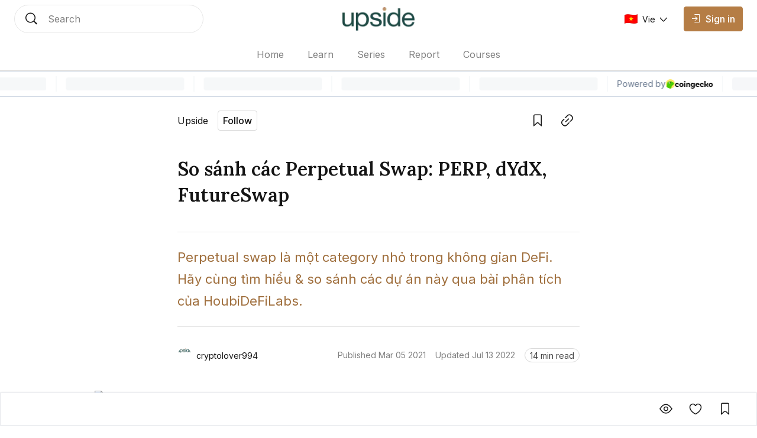

--- FILE ---
content_type: text/html; charset=utf-8
request_url: https://coin98.net/perpetual-swap
body_size: 20966
content:
<!DOCTYPE html><html lang="vi" class="__variable_0084e6 __variable_62896e __variable_0084e6 no-scrollbar bg-background text-text-primary"><head><meta charSet="utf-8"/><meta name="viewport" content="width=device-width, initial-scale=1"/><link rel="preload" as="image" imageSrcSet="/_next/image?url=%2Fassets%2Flogo%2Fupside-logo.png&amp;w=128&amp;q=75 1x, /_next/image?url=%2Fassets%2Flogo%2Fupside-logo.png&amp;w=256&amp;q=75 2x" fetchPriority="high"/><link rel="preload" href="https://file.coin98.com/insights/so-sanh-perpeptual-protocol-1614987540369.png" as="image" fetchPriority="high"/><link rel="stylesheet" href="/_next/static/css/c8b860c505ae5df6.css" data-precedence="next"/><link rel="stylesheet" href="/_next/static/css/0157fc6c3dbfaf01.css" data-precedence="next"/><link rel="stylesheet" href="/_next/static/css/047f1fae3e187505.css" data-precedence="next"/><link rel="stylesheet" href="/_next/static/css/ec7582cfe2d14e2c.css" data-precedence="next"/><link rel="preload" as="script" fetchPriority="low" href="/_next/static/chunks/webpack-426229005a921af6.js"/><script src="/_next/static/chunks/1dd3208c-12d29d79dfb36fa7.js" async=""></script><script src="/_next/static/chunks/286-2205b5b86b48d247.js" async=""></script><script src="/_next/static/chunks/main-app-be3132e08b2c9706.js" async=""></script><script src="/_next/static/chunks/4fd32e13-3b99793ab0328e7d.js" async=""></script><script src="/_next/static/chunks/6006-1f86ead26254fc4f.js" async=""></script><script src="/_next/static/chunks/3463-e6afde0b7e0f77d5.js" async=""></script><script src="/_next/static/chunks/5981-a9aa2a88c7a4318d.js" async=""></script><script src="/_next/static/chunks/5393-89b2bce166567502.js" async=""></script><script src="/_next/static/chunks/8666-686b9d1ee6428c92.js" async=""></script><script src="/_next/static/chunks/5880-63fbd6833dc37d23.js" async=""></script><script src="/_next/static/chunks/1094-1ac851a051573e31.js" async=""></script><script src="/_next/static/chunks/8485-0e9b2cf184f64b88.js" async=""></script><script src="/_next/static/chunks/7391-c66ab3b6bf5b2a73.js" async=""></script><script src="/_next/static/chunks/1129-c79781975b60159f.js" async=""></script><script src="/_next/static/chunks/app/layout-c214d51ebe31c069.js" async=""></script><script src="/_next/static/chunks/5469-edf5e9134f11c3b8.js" async=""></script><script src="/_next/static/chunks/2002-70f4e8c1f68864c6.js" async=""></script><script src="/_next/static/chunks/7503-ce5acffd70fe9918.js" async=""></script><script src="/_next/static/chunks/9569-8f3ea120734261cc.js" async=""></script><script src="/_next/static/chunks/5776-103901116b3fa694.js" async=""></script><script src="/_next/static/chunks/3543-dd144f5294bc6c42.js" async=""></script><script src="/_next/static/chunks/8728-8c0589508ced8c18.js" async=""></script><script src="/_next/static/chunks/1767-e29fba664c24e7ee.js" async=""></script><script src="/_next/static/chunks/3259-dfb55bff7cff1b1b.js" async=""></script><script src="/_next/static/chunks/1704-30e622a10b7d6ad7.js" async=""></script><script src="/_next/static/chunks/8726-57f467b988df02a2.js" async=""></script><script src="/_next/static/chunks/7225-07c03ed28c77d507.js" async=""></script><script src="/_next/static/chunks/8101-53d11fcf8952b3bf.js" async=""></script><script src="/_next/static/chunks/app/%5Blocale%5D/sites/%5Bsite%5D/%5Bslug%5D/page-f29732f4c140679e.js" async=""></script><script src="/_next/static/chunks/app/global-error-1ed8c3b8b2ada550.js" async=""></script><script src="/_next/static/chunks/8388-3bce62cac0cdca41.js" async=""></script><script src="/_next/static/chunks/4623-e8ba6dae304cd8ce.js" async=""></script><script src="/_next/static/chunks/app/%5Blocale%5D/sites/%5Bsite%5D/layout-b63b0227cdb15bb2.js" async=""></script><link rel="preload" href="https://www.googletagmanager.com/gtag/js?id=UA-109279758-1" as="script"/><link rel="preload" href="https://widgets.coingecko.com/gecko-coin-price-marquee-widget.js" as="script"/><title>So sánh các Perpetual Swap: PERP, dYdX, FutureSwap</title><meta name="description" content="Perpetual swap là một category nhỏ trong không gian DeFi. Hãy cùng tìm hiểu &amp; so sánh các dự án này qua bài phân tích của HoubiDeFiLabs."/><link rel="canonical" href="https://coin98.net/perpetual-swap"/><meta name="google-site-verification" content="vRR_11gU6vLzYU5WY9300RadH6PSqtWKiuih9XwyrAc"/><meta property="og:title" content="So sánh các Perpetual Swap: PERP, dYdX, FutureSwap"/><meta property="og:description" content="Perpetual swap là một category nhỏ trong không gian DeFi. Hãy cùng tìm hiểu &amp; so sánh các dự án này qua bài phân tích của HoubiDeFiLabs."/><meta property="og:url" content="https://coin98.net/perpetual-swap"/><meta property="og:image:alt" content="So sánh các Perpetual Swap: PERP, dYdX, FutureSwap"/><meta property="og:image:width" content="1080"/><meta property="og:image:height" content="720"/><meta property="og:image" content="https://file.coin98.com/insights/so-sanh-perpeptual-protocol-1614987540369.png"/><meta property="og:type" content="website"/><meta name="twitter:card" content="summary_large_image"/><meta name="twitter:title" content="So sánh các Perpetual Swap: PERP, dYdX, FutureSwap"/><meta name="twitter:description" content="Perpetual swap là một category nhỏ trong không gian DeFi. Hãy cùng tìm hiểu &amp; so sánh các dự án này qua bài phân tích của HoubiDeFiLabs."/><meta name="twitter:image:alt" content="So sánh các Perpetual Swap: PERP, dYdX, FutureSwap"/><meta name="twitter:image:width" content="1080"/><meta name="twitter:image:height" content="720"/><meta name="twitter:image" content="https://file.coin98.com/insights/so-sanh-perpeptual-protocol-1614987540369.png"/><link rel="icon" href="https://files.amberblocks.com/thumbnail/chnbzaa92ook5tnj/channel/chnbzaa92ook5tnj/far7brzk0cjhvotpht97v73c2azjwznq/upside-logo.png"/><meta name="next-size-adjust"/><script src="/_next/static/chunks/polyfills-78c92fac7aa8fdd8.js" noModule=""></script></head><body data-preview="hide" data-modal="hide" data-type="search" class="no-scrollbar group/body data-[preview=show]:overflow-hidden data-[modal=show]:overflow-hidden flex min-h-screen flex-col"><!--$--><div class="fixed bottom-200 left-200 h-fit w-fit -z-1"></div><!--/$--><!--$--><!--/$--><header class="z-90 max-w-screen w-screen transition-all duration-0 fixed left-0 top-0 ch-template-center2rows"><div class="ab-channel-header w-full relative z-10"><div class="ch-content w-full max-w-w1440 mx-auto flex items-center"><div class="ch-left flex items-center flex-none"><button class="group/ab-button relative select-none flex items-center justify-center rounded-050 transition-all duration-200 ease-linear lg:disabled:cursor-not-allowed bg-button-ghost-background lg:hover:bg-button-ghost-background-hovered active:bg-button-ghost-background-pressed lg:hover:disabled:bg-button-ghost-background-disabled disabled:bg-button-ghost-background-disabled border-0125 border-transparent p-100 md:hidden mr-100"><i class="ab-icon !not-italic text-button-ghost-icon group-disabled/ab-button:text-button-ghost-icon-disabled text-size-800 mr-0 ab-menu"></i><span class="select-none text-button-ghost-text group-disabled/ab-button:text-button-ghost-text-disable button-text-large hidden"></span><div class="flex items-center justify-center -z-1 opacity-0 absolute inset-0 ab-btn-loading-wrapper transition-all"><div class="relative animate-spin flex items-center justify-center w-300 h-300"><div class="h-050 w-050 rounded-circle absolute left-50% -translate-x-50% top-0 z-1 bg-btn-loading-transparent"></div><div style="padding:4px;-webkit-mask:conic-gradient(#0000 45deg, #000), linear-gradient(#000 0 0) content-box;mask:conic-gradient(#0000 45deg, #000), linear-gradient(#000 0 0) content-box;-webkit-mask-composite:source-out;mask-composite:subtract" class="w-full h-full rounded-circle border-box bg-btn-loading-transparent"></div></div></div></button><div id="channel-sidebar-mobile" class="h-0 overflow-hidden no-scrollbar bg-overlay ch-sidebar ch-menu-mobile-wrapper transition-all duration-200 ease-linear"><div class="overflow-auto bg-background shadow-elevation-500 pb-300 flex flex-col max-h-full"><div class="relative p-200"><div class="h-300 flex items-center justify-between w-full"><p class="ui-text-large">Language edition</p><button class="group/ab-button relative select-none flex items-center justify-center rounded-050 transition-all duration-200 ease-linear lg:disabled:cursor-not-allowed bg-button-ghost-background lg:hover:bg-button-ghost-background-hovered active:bg-button-ghost-background-pressed lg:hover:disabled:bg-button-ghost-background-disabled disabled:bg-button-ghost-background-disabled border-0125 border-transparent py-050 px-100"><span class="select-none text-button-ghost-text group-disabled/ab-button:text-button-ghost-text-disable button-text-medium"><div class="flex items-center"><img width="22" height="16" class="mr-100"/><p class="ui-text-small"></p></div></span><i class="ab-icon !not-italic text-button-ghost-icon group-disabled/ab-button:text-button-ghost-icon-disabled text-size-400 ml-100 ab-chevron_right"></i><div class="flex items-center justify-center -z-1 opacity-0 absolute inset-0 ab-btn-loading-wrapper transition-all"><div class="relative animate-spin flex items-center justify-center w-200 h-200"><div class="h-050 w-050 rounded-circle absolute left-50% -translate-x-50% top-0 z-1 bg-btn-loading-transparent"></div><div style="padding:4px;-webkit-mask:conic-gradient(#0000 45deg, #000), linear-gradient(#000 0 0) content-box;mask:conic-gradient(#0000 45deg, #000), linear-gradient(#000 0 0) content-box;-webkit-mask-composite:source-out;mask-composite:subtract" class="w-full h-full rounded-circle border-box bg-btn-loading-transparent"></div></div></div></button></div></div><div class="bg-divider h-0125 w-full mb-050"></div><div class="h-auto relative overflow-hidden transition-all duration-300"><div class="transition-all duration-300 w-full overflow-y-auto no-scrollbar max-h-h300 flex flex-col absolute translate-x-100%"></div><div class="flex flex-col transition-all duration-300"><a class="px-200 py-150 text-text-primary ui-text-large" href="/">Home</a><a class="px-200 py-150 text-text-primary ui-text-large" href="/learn">Learn</a><a class="px-200 py-150 text-text-primary ui-text-large" href="/series">Series</a><a class="px-200 py-150 text-text-primary ui-text-large" href="/report">Report</a><a class="px-200 py-150 text-text-primary ui-text-large" href="/courses">Courses</a><div class="bg-divider h-0125 w-full my-050"></div><a class="lg:ml-150" href="/signin"><button disabled="" class="group/ab-button relative select-none flex items-center justify-center rounded-050 transition-all duration-200 ease-linear lg:disabled:cursor-not-allowed bg-button-ghost-background lg:hover:bg-button-ghost-background-hovered active:bg-button-ghost-background-pressed lg:hover:disabled:bg-button-ghost-background-disabled disabled:bg-button-ghost-background-disabled border-0125 border-transparent py-100 px-150 lg:hidden"><i class="ab-icon !not-italic text-button-ghost-icon group-disabled/ab-button:text-button-ghost-icon-disabled mr-100 text-size-600 ab-signin"></i><span class="select-none text-button-ghost-text group-disabled/ab-button:text-button-ghost-text-disable button-text-large !text-text-primary !ui-text-large">Sign in</span><div class="flex items-center justify-center -z-1 opacity-0 absolute inset-0 ab-btn-loading-wrapper transition-all"><div class="relative animate-spin flex items-center justify-center w-300 h-300"><div class="h-050 w-050 rounded-circle absolute left-50% -translate-x-50% top-0 z-1 bg-btn-loading-transparent"></div><div style="padding:4px;-webkit-mask:conic-gradient(#0000 45deg, #000), linear-gradient(#000 0 0) content-box;mask:conic-gradient(#0000 45deg, #000), linear-gradient(#000 0 0) content-box;-webkit-mask-composite:source-out;mask-composite:subtract" class="w-full h-full rounded-circle border-box bg-btn-loading-transparent"></div></div></div></button></a></div></div></div></div><button role="trigger" class="group/ab-button relative select-none items-center justify-center rounded-050 transition-all duration-200 ease-linear lg:disabled:cursor-not-allowed bg-button-ghost-background lg:hover:bg-button-ghost-background-hovered active:bg-button-ghost-background-pressed lg:hover:disabled:bg-button-ghost-background-disabled disabled:bg-button-ghost-background-disabled border-0125 border-transparent p-100 ch-search w-fit h-fit md:w-w136 lg:w-w320 md:h-600 hidden md:hidden"><i class="ab-icon !not-italic text-button-ghost-icon group-disabled/ab-button:text-button-ghost-icon-disabled text-size-800 mr-0 ab-search"></i><span class="select-none text-button-ghost-text group-disabled/ab-button:text-button-ghost-text-disable button-text-large hidden"></span><div class="flex items-center justify-center -z-1 opacity-0 absolute inset-0 ab-btn-loading-wrapper transition-all"><div class="relative animate-spin flex items-center justify-center w-300 h-300"><div class="h-050 w-050 rounded-circle absolute left-50% -translate-x-50% top-0 z-1 bg-btn-loading-transparent"></div><div style="padding:4px;-webkit-mask:conic-gradient(#0000 45deg, #000), linear-gradient(#000 0 0) content-box;mask:conic-gradient(#0000 45deg, #000), linear-gradient(#000 0 0) content-box;-webkit-mask-composite:source-out;mask-composite:subtract" class="w-full h-full rounded-circle border-box bg-btn-loading-transparent"></div></div></div></button><button role="trigger" class="group/ab-button relative select-none items-center justify-center rounded-050 transition-all duration-200 ease-linear lg:disabled:cursor-not-allowed p-0 border-none md:w-w136 lg:w-w320 ch-search w-fit h-fit md:w-w136 lg:w-w320 md:h-600 hidden md:block"><span class="select-none button-text-large text-button-text-text active:text-button-text-text-pressed disabled:text-button-text-text-disabled lg:group-hover/ab-button:text-button-text-text-hovered lg:group-disabled/ab-button:text-button-text-text-disabled"><div class="select-none h-full w-full hidden md:flex items-center px-200 py-150 transition-all duration-200 md:hover:cursor-text border-0125 bg-background rounded-circle border-border-subtle"><div class="w-300 h-300 mr-200"><i class="ab-icon !not-italic text-size-800 text-text-primary ab-search"></i></div><span class="ui-text-medium text-text-subtlest">Search</span></div></span><div class="flex items-center justify-center -z-1 opacity-0 absolute inset-0 ab-btn-loading-wrapper transition-all"><div class="relative animate-spin flex items-center justify-center w-300 h-300"><div class="h-050 w-050 rounded-circle absolute left-50% -translate-x-50% top-0 z-1 bg-btn-loading-transparent"></div><div style="padding:4px;-webkit-mask:conic-gradient(#0000 45deg, #000), linear-gradient(#000 0 0) content-box;mask:conic-gradient(#0000 45deg, #000), linear-gradient(#000 0 0) content-box;-webkit-mask-composite:source-out;mask-composite:subtract" class="w-full h-full rounded-circle border-box bg-btn-loading-transparent"></div></div></div></button></div><div class="ch-center grow"><div class="ch-logo-wrapper flex-none"><a class="flex items-center" href="/"><div class="h-400 md:h-500"><img alt="Upside logo" fetchPriority="high" width="110" height="32" decoding="async" data-nimg="1" class="h-full w-auto object-cover" style="color:transparent" srcSet="/_next/image?url=%2Fassets%2Flogo%2Fupside-logo.png&amp;w=128&amp;q=75 1x, /_next/image?url=%2Fassets%2Flogo%2Fupside-logo.png&amp;w=256&amp;q=75 2x" src="/_next/image?url=%2Fassets%2Flogo%2Fupside-logo.png&amp;w=256&amp;q=75"/></div></a></div><div class="ch-sidebar ch-menu-wrapper w-0 h-0 overflow-hidden flex items-center"><div class="ch-menu flex items-center h-full"><a class="h-full mx-150 lg:mx-250 flex items-center first:ml-0 last:mr-0 ui-text-medium transition-all duration-200 text-text-subtlest hover:text-text-primary" href="/"><span class="overflow-hidden whitespace-nowrap text-ellipsis max-w-1500">Home</span></a><a class="h-full mx-150 lg:mx-250 flex items-center first:ml-0 last:mr-0 ui-text-medium transition-all duration-200 text-text-subtlest hover:text-text-primary" href="/learn"><span class="overflow-hidden whitespace-nowrap text-ellipsis max-w-1500">Learn</span></a><a class="h-full mx-150 lg:mx-250 flex items-center first:ml-0 last:mr-0 ui-text-medium transition-all duration-200 text-text-subtlest hover:text-text-primary" href="/series"><span class="overflow-hidden whitespace-nowrap text-ellipsis max-w-1500">Series</span></a><a class="h-full mx-150 lg:mx-250 flex items-center first:ml-0 last:mr-0 ui-text-medium transition-all duration-200 text-text-subtlest hover:text-text-primary" href="/report"><span class="overflow-hidden whitespace-nowrap text-ellipsis max-w-1500">Report</span></a><a class="h-full mx-150 lg:mx-250 flex items-center first:ml-0 last:mr-0 ui-text-medium transition-all duration-200 text-text-subtlest hover:text-text-primary" href="/courses"><span class="overflow-hidden whitespace-nowrap text-ellipsis max-w-1500">Courses</span></a></div></div></div><div class="flex items-center justify-end flex-none"><div class="flex items-center justify-end flex-none"><a class="lg:ml-150" href="/signin"><button disabled="" class="group/ab-button relative select-none items-center justify-center rounded-050 transition-all duration-200 ease-linear lg:disabled:cursor-not-allowed bg-button-ghost-background lg:hover:bg-button-ghost-background-hovered active:bg-button-ghost-background-pressed lg:hover:disabled:bg-button-ghost-background-disabled disabled:bg-button-ghost-background-disabled border-0125 border-transparent py-100 px-150 hidden md:flex lg:hidden"><i class="ab-icon !not-italic text-button-ghost-icon group-disabled/ab-button:text-button-ghost-icon-disabled mr-100 text-size-600 ab-signin"></i><span class="select-none text-button-ghost-text group-disabled/ab-button:text-button-ghost-text-disable button-text-large"></span><div class="flex items-center justify-center -z-1 opacity-0 absolute inset-0 ab-btn-loading-wrapper transition-all"><div class="relative animate-spin flex items-center justify-center w-300 h-300"><div class="h-050 w-050 rounded-circle absolute left-50% -translate-x-50% top-0 z-1 bg-btn-loading-transparent"></div><div style="padding:4px;-webkit-mask:conic-gradient(#0000 45deg, #000), linear-gradient(#000 0 0) content-box;mask:conic-gradient(#0000 45deg, #000), linear-gradient(#000 0 0) content-box;-webkit-mask-composite:source-out;mask-composite:subtract" class="w-full h-full rounded-circle border-box bg-btn-loading-transparent"></div></div></div></button><button disabled="" class="group/ab-button relative select-none items-center justify-center rounded-050 transition-all duration-200 ease-linear lg:disabled:cursor-not-allowed bg-button-primary-background lg:hover:bg-button-primary-background-hovered active:bg-button-primary-background-pressed lg:hover:disabled:bg-button-primary-background-disabled disabled:bg-button-primary-background-disabled border-0125 border-button-primary-background lg:hover:border-button-primary-background-hovered active:border-button-primary-background-pressed lg:hover:disabled:border-button-primary-background-disabled disabled:border-button-primary-background-disabled py-100 px-150 hidden lg:block"><i class="ab-icon !not-italic text-button-primary-icon group-disabled/ab-button:text-button-primary-icon-disabled text-size-400 mr-100 ab-signin"></i><span class="select-none text-button-primary-text group-disabled/ab-button:text-button-primary-text-disable button-text-large">Sign in</span><div class="flex items-center justify-center -z-1 opacity-0 absolute inset-0 ab-btn-loading-wrapper transition-all"><div class="relative animate-spin flex items-center justify-center w-300 h-300"><div class="bg-g-1 h-050 w-050 rounded-circle absolute left-50% -translate-x-50% top-0 z-1"></div><div style="padding:4px;-webkit-mask:conic-gradient(#0000 45deg, #000), linear-gradient(#000 0 0) content-box;mask:conic-gradient(#0000 45deg, #000), linear-gradient(#000 0 0) content-box;-webkit-mask-composite:source-out;mask-composite:subtract" class="w-full h-full rounded-circle border-box bg-g-1"></div></div></div></button></a><button role="trigger" class="group/ab-button relative select-none flex items-center justify-center rounded-050 transition-all duration-200 ease-linear lg:disabled:cursor-not-allowed bg-button-ghost-background lg:hover:bg-button-ghost-background-hovered active:bg-button-ghost-background-pressed lg:hover:disabled:bg-button-ghost-background-disabled disabled:bg-button-ghost-background-disabled border-0125 border-transparent p-100 ch-search w-fit h-fit md:w-w136 lg:w-w320 md:h-600 md:hidden"><i class="ab-icon !not-italic text-button-ghost-icon group-disabled/ab-button:text-button-ghost-icon-disabled text-size-800 mr-0 ab-search"></i><span class="select-none text-button-ghost-text group-disabled/ab-button:text-button-ghost-text-disable button-text-large hidden"></span><div class="flex items-center justify-center -z-1 opacity-0 absolute inset-0 ab-btn-loading-wrapper transition-all"><div class="relative animate-spin flex items-center justify-center w-300 h-300"><div class="h-050 w-050 rounded-circle absolute left-50% -translate-x-50% top-0 z-1 bg-btn-loading-transparent"></div><div style="padding:4px;-webkit-mask:conic-gradient(#0000 45deg, #000), linear-gradient(#000 0 0) content-box;mask:conic-gradient(#0000 45deg, #000), linear-gradient(#000 0 0) content-box;-webkit-mask-composite:source-out;mask-composite:subtract" class="w-full h-full rounded-circle border-box bg-btn-loading-transparent"></div></div></div></button><button role="trigger" class="group/ab-button relative select-none items-center justify-center rounded-050 transition-all duration-200 ease-linear lg:disabled:cursor-not-allowed p-0 border-none hidden md:w-w136 lg:w-w320 ch-search w-fit h-fit md:w-w136 lg:w-w320 md:h-600 md:hidden"><span class="select-none button-text-large text-button-text-text active:text-button-text-text-pressed disabled:text-button-text-text-disabled lg:group-hover/ab-button:text-button-text-text-hovered lg:group-disabled/ab-button:text-button-text-text-disabled"><div class="select-none h-full w-full hidden md:flex items-center px-200 py-150 transition-all duration-200 md:hover:cursor-text border-0125 bg-background rounded-circle border-border-subtle"><div class="w-300 h-300 mr-200"><i class="ab-icon !not-italic text-size-800 text-text-primary ab-search"></i></div><span class="ui-text-medium text-text-subtlest">Search</span></div></span><div class="flex items-center justify-center -z-1 opacity-0 absolute inset-0 ab-btn-loading-wrapper transition-all"><div class="relative animate-spin flex items-center justify-center w-300 h-300"><div class="h-050 w-050 rounded-circle absolute left-50% -translate-x-50% top-0 z-1 bg-btn-loading-transparent"></div><div style="padding:4px;-webkit-mask:conic-gradient(#0000 45deg, #000), linear-gradient(#000 0 0) content-box;mask:conic-gradient(#0000 45deg, #000), linear-gradient(#000 0 0) content-box;-webkit-mask-composite:source-out;mask-composite:subtract" class="w-full h-full rounded-circle border-box bg-btn-loading-transparent"></div></div></div></button></div></div></div><div class="bg-divider w-full ch-divider-footer h-0125 absolute bottom-0 left-0 right-0 transition-all duration-200 ease-linear"></div></div><div class="left-0 right-0 fixed top-1000 md:top-1500">
          <gecko-coin-price-marquee-widget
            locale="en"
            outlined="true"
            coin-ids=""
            initial-currency="usd"
          ></gecko-coin-price-marquee-widget></div></header><main id="channel-body" class="flex flex-col flex-1 pt-1600 md:pt-sp160"><!--$!--><template data-dgst="BAILOUT_TO_CLIENT_SIDE_RENDERING"></template><!--/$--><div data-navbar="show" data-widget="close" id="article-detail-wrapper" class="group/postDetail bg-background"><div class="w-full max-w-w1280 mx-auto flex flex-col justify-center pt-200 lg:pt-300 pb-550 md:pb-500"><div class="w-full max-w-w680 px-200 md:px-0 mx-auto"><div class="flex items-center w-full max-w-w680 ml-auto justify-between"><div class="block abc-hide-description tag-channel abc-size-small abc-type-shrink abc-show-btn-follow"><div class="flex items-center justify-between overflow-hidden"><div class="flex items-center lg:hover:cursor-pointer"><span class="abc-name text-text-primary line-clamp-1">Upside</span></div><button class="group/ab-button relative select-none flex items-center justify-center rounded-050 transition-all duration-200 ease-linear lg:disabled:cursor-not-allowed bg-button-tertiary-background lg:hover:bg-button-tertiary-background-hovered active:bg-button-tertiary-background-pressed lg:hover:disabled:bg-button-tertiary-background-disabled disabled:bg-button-tertiary-background-disabled border-0125 border-button-tertiary-border py-050 px-100 ml-200"><span class="select-none text-button-tertiary-text group-disabled/ab-button:text-button-tertiary-text-disable button-text-medium">Follow</span><div class="flex items-center justify-center -z-1 opacity-0 absolute inset-0 ab-btn-loading-wrapper transition-all"><div class="relative animate-spin flex items-center justify-center w-200 h-200"><div class="h-050 w-050 rounded-circle absolute left-50% -translate-x-50% top-0 z-1 bg-btn-loading-transparent"></div><div style="padding:4px;-webkit-mask:conic-gradient(#0000 45deg, #000), linear-gradient(#000 0 0) content-box;mask:conic-gradient(#0000 45deg, #000), linear-gradient(#000 0 0) content-box;-webkit-mask-composite:source-out;mask-composite:subtract" class="w-full h-full rounded-circle border-box bg-btn-loading-transparent"></div></div></div></button></div></div><div class="flex items-center ml-100 h-500"><div class="overflow-hidden relative w-max h-max group/tooltip lg:hover:overflow-visible mr-100"><button class="group/ab-button relative select-none flex items-center justify-center rounded-050 transition-all duration-200 ease-linear lg:disabled:cursor-not-allowed bg-button-ghost-background lg:hover:bg-button-ghost-background-hovered active:bg-button-ghost-background-pressed lg:hover:disabled:bg-button-ghost-background-disabled disabled:bg-button-ghost-background-disabled border-0125 border-transparent p-100"><i class="ab-icon !not-italic text-button-ghost-icon group-disabled/ab-button:text-button-ghost-icon-disabled text-size-800 mr-0 ab-bookmark_outlined"></i><span class="select-none text-button-ghost-text group-disabled/ab-button:text-button-ghost-text-disable button-text-large hidden"></span><div class="flex items-center justify-center -z-1 opacity-0 absolute inset-0 ab-btn-loading-wrapper transition-all"><div class="relative animate-spin flex items-center justify-center w-300 h-300"><div class="h-050 w-050 rounded-circle absolute left-50% -translate-x-50% top-0 z-1 bg-btn-loading-transparent"></div><div style="padding:4px;-webkit-mask:conic-gradient(#0000 45deg, #000), linear-gradient(#000 0 0) content-box;mask:conic-gradient(#0000 45deg, #000), linear-gradient(#000 0 0) content-box;-webkit-mask-composite:source-out;mask-composite:subtract" class="w-full h-full rounded-circle border-box bg-btn-loading-transparent"></div></div></div></button><div style="transition-duration:0ms" class="w-max h-max absolute z-10 overflow-hidden px-075 py-050 text-size-400 transition-transform ease-linear rounded-050 border border-tooltip-background bg-tooltip-background text-tooltip-text shadow-elevation-none lg:group-hover/tooltip:shadow-elevation-200 mt-150 top-100% -translate-y-100 lg:group-hover/tooltip:translate-y-0 left-1/2 -translate-x-1/2">Save<div class="tooltip-arrow" data-popper-arrow="true"></div></div></div><div class="overflow-hidden relative w-max h-max group/tooltip lg:hover:overflow-visible"><button class="group/ab-button relative select-none flex items-center justify-center rounded-050 transition-all duration-200 ease-linear lg:disabled:cursor-not-allowed bg-button-ghost-background lg:hover:bg-button-ghost-background-hovered active:bg-button-ghost-background-pressed lg:hover:disabled:bg-button-ghost-background-disabled disabled:bg-button-ghost-background-disabled border-0125 border-transparent p-100"><i class="ab-icon !not-italic text-button-ghost-icon group-disabled/ab-button:text-button-ghost-icon-disabled text-size-800 mr-0 ab-link"></i><span class="select-none text-button-ghost-text group-disabled/ab-button:text-button-ghost-text-disable button-text-large hidden"></span><div class="flex items-center justify-center -z-1 opacity-0 absolute inset-0 ab-btn-loading-wrapper transition-all"><div class="relative animate-spin flex items-center justify-center w-300 h-300"><div class="h-050 w-050 rounded-circle absolute left-50% -translate-x-50% top-0 z-1 bg-btn-loading-transparent"></div><div style="padding:4px;-webkit-mask:conic-gradient(#0000 45deg, #000), linear-gradient(#000 0 0) content-box;mask:conic-gradient(#0000 45deg, #000), linear-gradient(#000 0 0) content-box;-webkit-mask-composite:source-out;mask-composite:subtract" class="w-full h-full rounded-circle border-box bg-btn-loading-transparent"></div></div></div></button><div style="transition-duration:0ms" class="w-max h-max absolute z-10 overflow-hidden px-075 py-050 text-size-400 transition-transform ease-linear rounded-050 border border-tooltip-background bg-tooltip-background text-tooltip-text shadow-elevation-none lg:group-hover/tooltip:shadow-elevation-200 mt-150 top-100% -translate-y-100 lg:group-hover/tooltip:translate-y-0 left-1/2 -translate-x-1/2">Copy link<div class="tooltip-arrow" data-popper-arrow="true"></div></div></div></div></div><h1 class="article-h3 text-text-primary text-left mt-500">So sánh các Perpetual Swap: PERP, dYdX, FutureSwap</h1><div class="bg-divider-subtle h-0125 w-full mt-500"></div><div class="article-text-small md:article-text-large whitespace-pre-wrap text-text-highlight py-300 text-left">Perpetual swap là một category nhỏ trong không gian DeFi. Hãy cùng tìm hiểu &amp; so sánh các dự án này qua bài phân tích của HoubiDeFiLabs.</div><div class="bg-divider-subtle h-0125 w-full"></div><div class="flex flex-col md:flex-row md:items-center mt-450 justify-between"><!--$--><div class="flex items-center h-max ui-text-small text-text-primary"><div class="w-300 h-300 rounded-circle animate-pulse bg-background-skeleton flex-none mr-100"></div><div class="line-clamp-1 break-all max-w-w160 ui-text-x-small md:ui-text-small"><span>cryptolover994</span></div></div><!--/$--><div class="flex flex-col md:flex-row mt-200 md:mt-0 ui-text-small text-text-subtlest align-middle md:items-center justify-between"><div class="flex items-center"><span class="leading-none whitespace-nowrap">Published <!-- -->Mar 05 2021</span><div class="m-050 flex items-center justify-center h-100 aspect-square"><div class="w-100 aspect-square rounded-circle bg-g block scale-50"></div></div><span class="leading-none whitespace-nowrap">Updated <!-- -->Jul 13 2022</span></div><div class="m-050 h-100 aspect-square hidden md:flex md:items-center md:justify-center"><div class="w-100 aspect-square rounded-circle bg-g block scale-50"></div></div><div class="flex items-center mt-200 md:mt-0"><div class="box-border badge flex w-fit items-center justify-center rounded-circle border-0125 px-100 py-0125 border-badge-labeled-neutral-border bg-badge-labeled-neutral-background h-300 text-text-primary whitespace-nowrap"><span class="ui-text-small text-badge-labeled-neutral-text">14 min read</span></div></div></div></div></div><picture class="overflow-hidden relative w-full max-w-w960 mx-auto mt-600"><img alt="thumbnail" draggable="false" fetchPriority="high" width="640" height="420" decoding="async" data-nimg="1" class="select-none w-full h-auto object-cover aspect-3-2 md:rounded-050" style="color:transparent" src="https://file.coin98.com/insights/so-sanh-perpeptual-protocol-1614987540369.png"/></picture></div><!--$--><div id="detail-content"><div id="ck-editor" class="px-200"><div id="ck-editor-content" class="article-text-x-small md:article-text-medium mx-auto w-full max-w-w680 text-text-primary"><p>Ch&agrave;o anh em, Perpetual swap (Hợp đồng ho&aacute;n đổi kh&ocirc;ng kỳ hạn) l&agrave; một category nhỏ trong kh&ocirc;ng gian DeFi. Tuy ng&aacute;ch n&agrave;y kh&ocirc;ng c&oacute; qu&aacute; nhiều dự &aacute;n nhưng ch&uacute;ng đều l&agrave; những dự &aacute;n nổi bật: Perpetual Protocol, Future Swap, hay dYdX. Qua b&agrave;i ph&acirc;n t&iacute;ch của HuobiDeFiLabs, ch&uacute;ng ta h&atilde;y c&ugrave;ng t&igrave;m hiểu &amp; so s&aacute;nh c&aacute;c dự &aacute;n n&agrave;y.</p>

<h2>Mở đầu</h2>

<p>T&aacute;c giả nhận thấy gần đ&acirc;y perpetual swap protocols (hợp đồng ho&aacute;n đổi kh&ocirc;ng kỳ hạn) đang được b&agrave;n t&aacute;n s&ocirc;i nổi trong giới DeFi. Perpetual swap đ&atilde; trở th&agrave;nh sản phẩm đầu ti&ecirc;n x&acirc;y dựng tr&ecirc;n chuỗi (on-chain) cho thị trường ph&aacute;i sinh m&agrave; đạt được những con số về khối lượng giao dịch ấn tượng.&nbsp;</p>

<p>Trong b&aacute;o c&aacute;o n&agrave;y, b&agrave;i ph&acirc;n t&iacute;ch muốn trả lời 3 c&acirc;u hỏi về decentralized perpetual swaps:</p>

<ul>
	<li>Tổng quan vốn h&oacute;a của decentralized derivatives market (thị trường ph&aacute;i sinh phi tập trung).</li>
	<li>Sự kh&aacute;c nhau giữa những dự &aacute;n DeFi derivatives protocols hiện tại.</li>
	<li>Những con số đ&aacute;nh gi&aacute; c&aacute;c dự &aacute;n thị trường perpetual swap protocols.</li>
</ul>

<h2>Tổng quan vốn h&oacute;a thị trường</h2>

<p>Để hiểu được tổng thể&nbsp;thị trường on-chain derivatives (ph&aacute;i sinh tr&ecirc;n chuỗi), m&igrave;nh sẽ so s&aacute;nh gi&uacute;p anh em dữ liệu giao dịch spot v&agrave; derivatives (ph&aacute;i sinh) từ s&agrave;n CEX (s&agrave;n tập trung) Huobi Global, s&agrave;n DEX (phi tập trung) Uniswap, s&agrave;n giao dịch derivatives dYdX.</p>

<p>Trừ khi c&oacute; th&ecirc;m ghi ch&uacute; kh&aacute;c, dữ liệu được sử dụng trong b&agrave;i lấy từ ng&agrave;y 6 th&aacute;ng 8 năm 2020 tới ng&agrave;y 1 th&aacute;ng 2 năm 2021.</p>

<h3>Khối lượng giao dịch giữa Uniswap, dYdX v&agrave; Huobi</h3>

<p>Kể từ th&aacute;ng 8/2020, DEX đại diện bởi Uniswap đ&atilde; tăng trưởng rất ấn tượng. Khối lượng giao dịch h&agrave;ng ng&agrave;y từ 8,241 BTC v&agrave;o 6/8/2020 đ&atilde; tăng l&ecirc;n 30,062 BTC v&agrave;o 1/2/2021, n&oacute;i theo c&aacute;ch d&acirc;n d&atilde; th&igrave; n&oacute; đ&atilde; x3.6. Trong khi đ&oacute;, CEX đại diện l&agrave; Huobi Global con số chỉ l&agrave; x1.6 cho khối lượng giao dịch spot.</p>

<p><img src="https://file.coin98.com/insights/1-1614986247303.png" /></p>

<p><em>Khối lượng giao dịch giữa Huobi Spot, Huobi derivatives, Uniswap v&agrave; dYdX&nbsp;</em></p>

<p>S&agrave;n giao dịch Huobi Global được biểu thị bằng m&agrave;u xanh lam, khối lượng giao dịch spot v&agrave; derivatives thường tăng v&agrave; giảm c&ugrave;ng với nhau. Anh em c&oacute; thể nh&igrave;n thấy sự tăng đột biến trong khối lượng giao dịch của <a href="https://coin98.net/uniswap-la-gi" target="_blank">Uniswap</a>&nbsp;với đường n&eacute;t liền m&agrave;u x&aacute;m.</p>

<p>Trong suốt thời gian n&agrave;y, Huobi Global c&oacute; khối lượng giao dịch spot bằng xấp xỉ 19% khối lượng giao dịch derivatives, ngược lại Uniswap ở mức 331% dYdX.</p>

<blockquote>
<p><strong>Đọc th&ecirc;m: <a href="https://coin98.net/dydx-next-big-gem" target="_blank">Tổng quan về dYdX - Next big gem?</a></strong></p>
</blockquote>

<p><img src="https://file.coin98.com/insights/2-1614986434354.png" /></p>

<p><em>Thị phần của spot v&agrave; derivatives tr&ecirc;n Huobi Global v&agrave; tr&ecirc;n DEX</em></p>

<h3>Khối lượng giao dịch giữa spot v&agrave; derivatives</h3>

<p>Để so s&aacute;nh ch&iacute;nh x&aacute;c hơn giữa khối lượng giao dịch derivatives v&agrave; spot, anh em c&oacute; thể xem bảng ph&acirc;n t&iacute;ch khối lượng giao dịch của top 5 s&agrave;n CEX lớn nhất dưới đ&acirc;y.</p>

<p><img src="https://file.coin98.com/insights/3-1614986470703.png" /></p>

<p><em>Khối lượng giao dịch trung b&igrave;nh h&agrave;ng ng&agrave;y giữa spot v&agrave; derivatives của những s&agrave;n CEX lớn hiện nay</em></p>

<p>Trung b&igrave;nh th&igrave; khối lượng giao dịch derivatives của top 5 s&agrave;n tr&ecirc;n bằng 4.82 lần khối lượng giao dịch spot. Nếu những decentralized derivatives protocols cũng đạt được tới tỉ lệ x4.82 đ&oacute; th&igrave; khối lượng giao dịch trung b&igrave;nh h&agrave;ng ng&agrave;y của thị trường decentralized derivatives c&oacute; thể đạt được $4.7B, dựa tr&ecirc;n sự t&iacute;nh to&aacute;n hiện tại về khối lượng giao dịch của Uniswap h&agrave;ng ng&agrave;y (~ $976M) trong 30 ng&agrave;y gần nhất.</p>

<p>Trong số 4 c&aacute;i t&ecirc;n decentralized perpetual swap protocols được ra mắt gần đ&acirc;y, th&igrave; <a href="https://coin98.net/tiem-nang-perp" target="_blank">Perpetual Protocol</a> đạt được khối lượng giao dịch h&agrave;ng ng&agrave;y lớn nhất tại $29M. Khối lượng giao dịch trung b&igrave;nh h&agrave;ng ng&agrave;y của 4 dự &aacute;n l&agrave; $67.7M, n&oacute; chỉ chiếm 1.4% con số ước t&iacute;nh độ lớn thị trường m&agrave; t&aacute;c giả t&iacute;nh ở tr&ecirc;n.&nbsp;</p>

<p>V&igrave; vậy anh em c&oacute; thể tin tưởng rằng sẽ c&oacute; những dự &aacute;n x50 trong thị trường decentralized perpetual swap protocols. Perpetual contracts l&agrave; trụ cột của thị trường derivatives trong crypto, nhưng thị phần của thị trường ph&aacute;i sinh DeFi vẫn chưa bắt kịp với giao dịch spot DeFi.</p>

<p><img src="https://file.coin98.com/insights/4-1614986554540.png" /></p>

<p><em>Trung b&igrave;nh khối lượng giao dịch của top perpetual swaps</em></p>

<h2>Đ&aacute;nh gi&aacute; những dự &aacute;n Perpetual Swap Protocols hiện tại</h2>

<h3>So s&aacute;nh về sản phẩm</h3>

<p>Theo nghi&ecirc;n cứu của CoinTelegraph, hỗ trợ mức đ&ograve;n bẩy cao, c&oacute; nhiều cặp tokens v&agrave; trải nghiệm giao dịch mượt m&agrave; l&agrave; những yếu tố then chốt để anh em chọn s&agrave;n CEX. Đứng giữa những yếu tố kể tr&ecirc;n, trải nghiệm giao dịch phần lớn phụ thuộc v&agrave;o cơ chế đặt gi&aacute; v&agrave; hiệu quả của nền tảng blockchain.&nbsp;</p>

<p>Tại đ&acirc;y t&aacute;c giả t&oacute;m tắt thiết kế của một số perpetual swap protocols. dYdX, <a href="https://coin98.net/derivadex-ddx" target="_blank">DerivaDEX</a>, Perpetual Protocol, FutureSwap v&agrave; AlphaX l&agrave; những decentralized perpetual contract đang giao dịch protocols.</p>

<p><img src="https://file.coin98.com/insights/6-1614986633253.png" /></p>

<p><em>Những chỉ số quan trọng của những dự &aacute;n decentralized derivative protocols hiện tại</em></p>

<p>Th&ocirc;ng tin về AlphaX đến từ cộng đồng, v&agrave; những t&agrave;i liệu ch&iacute;nh thức sau khi sẽ ra mắt sẽ được ưu ti&ecirc;n hơn.</p>

<p>Cả DerivaDEX v&agrave; dYdX sử dụng cơ chế order-book cho việc đặt gi&aacute;, điểm mạnh l&agrave; n&oacute; kh&aacute; dễ để người d&ugrave;ng hiểu. Tuy nhi&ecirc;n, n&oacute; được x&acirc;y dựng tr&ecirc;n Ethereum mainnet v&agrave; y&ecirc;u cầu ph&iacute; gas cho việc nạp v&agrave; r&uacute;t.</p>

<p>So s&aacute;nh với 2 dự &aacute;n tr&ecirc;n, 3 dự &aacute;n c&ograve;n lại x&acirc;y dựng tr&ecirc;n l&yacute; thuyết về tổng token kh&ocirc;ng đổi <a href="https://coin98.net/amm" target="_blank">AMM</a>&nbsp;(Auto Market Maker - C&ocirc;ng cụ tạo lập thị trường tự động). AMM của Perpetual Protocol ph&acirc;n chia sự đặt gi&aacute; tới từ việc k&yacute; gửi tokens của người d&ugrave;ng (theo tổng gi&aacute; trị token kh&ocirc;ng đổi), v&igrave; vậy m&agrave; kh&ocirc;ng c&oacute; t&agrave;i sản thế chấp n&agrave;o được giữ trong pool thanh khoản của AMM.</p>

<p>Đ&aacute;ng ch&uacute; &yacute;, DerivaDEX cung cấp đ&ograve;n bẩy cao nhất (25x), mặc d&ugrave; c&ograve;n rất xa so với mức đ&ograve;n bẩy tối đa l&agrave; 100x tr&ecirc;n c&aacute;c s&agrave;n CEX. Trong khi đ&oacute; Perpetual Protocol hỗ trợ hầu hết c&aacute;c cặp giao dịch, bao gồm BTC, ETH, FYI, DOT v&agrave; SNX sang USDC. Bảng tr&ecirc;n t&aacute;c giả cho anh em thấy một trong số bốn dự &aacute;n đều c&oacute; thể mạnh ri&ecirc;ng v&agrave; kh&ocirc;ng một giao thức n&agrave;o vượt trội về mọi mặt.</p>

<h3>So s&aacute;nh về t&iacute;nh thanh khoản</h3>

<p>Ngo&agrave;i c&aacute;ch thức thiết kế protocol, t&iacute;nh thanh khoản l&agrave; mối quan t&acirc;m nhất của c&aacute;c anh em giao dịch derivatives. Trong phần n&agrave;y anh em c&ugrave;ng xem ph&acirc;n t&iacute;ch của t&aacute;c giả về t&iacute;nh thanh khoản của từng decentralized perpetual swap protocol v&agrave; so s&aacute;nh ch&uacute;ng với CEXes.</p>

<p>Cơ chế đặt lệnh của dYdX v&agrave; DerivaDEX kh&aacute; giống với s&agrave;n CEX, mặc d&ugrave; DerivaDEX chưa ra mắt v&agrave; data của n&oacute; kh&ocirc;ng thể truy cập. Cặp giao dịch ETH của dYdX c&oacute; tổng cộng 9,933 order đang được đặt trong phạm vi $0.05 tới $2,000, $9,830.7 ETH (98%) order đang được đặt ở ngo&agrave;i r&igrave;a của gi&aacute; đang được giao dịch (lệch hơn 5% so với gi&aacute; mới nhất đang được giao dịch).&nbsp;</p>

<p>Tuy nhi&ecirc;n v&igrave; anh em giao dịch perpetual swap đặt kh&aacute; nhiều lệnh theo market-price v&agrave; thường l&agrave; những anh em đ&aacute;nh s&oacute;ng ngắn. Việc hầu hết c&aacute;c lệnh đều bị lệch qu&aacute; nhiều so với gi&aacute; mới nhất kh&ocirc;ng cải thiện trải nghiệm giao dịch của anh em.&nbsp;</p>

<p>N&oacute;i c&aacute;ch kh&aacute;c, mặc d&ugrave; dYdX chọn theo c&aacute;ch đặt lệnh ngo&agrave;i chuỗi (off-chain) v&agrave; m&ocirc; h&igrave;nh thanh to&aacute;n tr&ecirc;n chuỗi (on-chain) để tr&aacute;nh ph&iacute; gas cao, nhưng n&oacute; kh&ocirc;ng đ&aacute;p ứng được nhu cầu giao dịch. Độ s&acirc;u sổ lệnh của dYdX được thể hiện trong h&igrave;nh dưới.</p>

<p><img src="https://file.coin98.com/insights/7-1614986806888.png" /></p>

<p>Độ s&acirc;u sổ lệnh của dYdX (cặp ETH-USD)<strong> </strong>2/2/2021</p>

<p>C&aacute;c s&agrave;n CEX, được đại diện bởi Huobi Global, c&oacute; cơ sở hạ tầng dữ liệu được thiết lập nhiều hơn v&agrave; mạng lưới những nh&agrave; tạo lập thị trường mạnh mẽ, v&igrave; vậy m&agrave; những s&agrave;n n&agrave;y thường c&oacute; lợi thế về t&iacute;nh thanh khoản.&nbsp;</p>

<p>Anh em c&oacute; thể thấy ở h&igrave;nh dưới, perpetual contracts Huobi ETH-USDT c&oacute; khối lượng đặt lệnh đang chờ xử l&yacute; l&agrave; 601.55ETH xung quanh mức gi&aacute; hiện tại thị trường (lệnh &iacute;t hơn 5% so với mức gi&aacute; gần nhất), n&oacute; lớn hơn con số của dYdX l&agrave; 102.3.</p>

<p><img src="https://file.coin98.com/insights/8-1614986850921.png" /></p>

<p>Sổ lệnh của cặp ETH-USDT Perpetual s&agrave;n Huobi Global 2/2/2021</p>

<p>Khi n&oacute;i đến t&iacute;nh thanh khoản, c&aacute;c giao thức đặt lệnh dựa tr&ecirc;n sổ s&aacute;ch n&oacute;i chung cung cấp trải nghiệm giao dịch tốt hơn so với AMM, trong khi người đến sau y&ecirc;u cầu đủ số lượng nh&agrave; cung cấp thanh khoản (LP) để đạt được khả năng sử dụng tr&ecirc;n quy m&ocirc; lớn.&nbsp;</p>

<p>Perpetual Protocol v&agrave; FutureSwap sử dụng lần lượt vAMM v&agrave; AMM để thiết lập gi&aacute; v&agrave; cả hai đều tuy&ecirc;n bố cung cấp mức trượt gi&aacute; thấp; t&aacute;c giả cho rằng khai th&aacute;c t&iacute;nh thanh khoản cũng c&oacute; thể mang lại nhiều LP hơn cho Perpetual Protocol v&agrave; Future Swap.</p>

<p>T&aacute;c giả đ&atilde; thực hiện một số thử nghiệm về độ trượt của giao thức n&agrave;y v&agrave; kết quả như sau. FutureSwap hiện mang lại mức trượt gi&aacute; tốt nhất trong số c&aacute;c giao thức decentralized perpetual swap protocols, nhưng n&oacute; c&ograve;n rất xa so với con số của những s&agrave;n CEX (lấy v&iacute; dụ l&agrave; Huobi Global).</p>

<p><img src="https://file.coin98.com/insights/9-1614986901674.png" /></p>

<p>Kết quả kiểm tra độ trượt gi&aacute; cặp ETH - USDT 2/2/2021</p>

<h3>Dữ liệu tr&ecirc;n chuỗi</h3>

<p>Anh em c&oacute; thể thấy biểu đồ b&ecirc;n dưới, dYdX c&oacute; khối lượng giao dịch trong ng&agrave;y cao nhất trong 30 ng&agrave;y xếp vị tr&iacute; đầu bảng giữa 4 dự &aacute;n, trong khi Perpetual Protocol giữ vị tr&iacute; đầu tại mục số lượng giao dịch trung b&igrave;nh 30 ng&agrave;y.</p>

<p>V&agrave; dựa tr&ecirc;n khối lượng giao dịch trung b&igrave;nh h&agrave;ng ng&agrave;y v&agrave; số lượng giao dịch trung b&igrave;nh h&agrave;ng ng&agrave;y, <a href="https://coin98.net/phan-phoi-fst" target="_blank">FutureSwap </a>c&oacute; quy m&ocirc; giao dịch trung b&igrave;nh lớn nhất, trong khi Perpetual Protocol khi&ecirc;m tốn với vị tr&iacute; cuối bảng.&nbsp;</p>

<p>T&aacute;c giả cho rằng Perpetual Protocol ph&ugrave; hợp hơn với c&aacute;c nh&agrave; đầu tư nhỏ lẻ. Perpetual Protocol chạy tr&ecirc;n xDAI với ph&iacute; gas thấp v&agrave; cung cấp c&aacute;c hợp đồng tokens như DOT, YFI, v&agrave; c&oacute; thể n&oacute; th&acirc;n thiện với người d&ugrave;ng nhỏ lẻ.</p>

<p>dYdX v&agrave; FutureSwap hấp dẫn hơn đối với c&aacute;c anh em tay to c&oacute; nhu cầu bảo hiểm rủi ro trực tuyến v&igrave; mức trượt gi&aacute; thấp hơn. Tuy nhi&ecirc;n, v&igrave; FutureSwap mới hoạt động được 14 ng&agrave;y, khối lượng giao dịch dao động rất nhiều v&agrave; t&aacute;c giả cần th&ecirc;m dữ liệu để x&aacute;c m&igrave;nh lại &yacute; kiến tr&ecirc;n.</p>

<p>Mặc d&ugrave; c&aacute;c decentralized perpetual swap protocols c&oacute; những bước đi thần tốc trong thời gian gần đ&acirc;y, nhưng dữ liệu vẫn thua xa so với c&aacute;c s&agrave;n CEX. Lấy v&iacute; dụ như Huobi Global, khối lượng giao dịch trung b&igrave;nh h&agrave;ng ng&agrave;y của Hợp đồng tương lai l&agrave; $18.7B (gấp 644 lần con số của Perpetual Protocol hiện tại) v&agrave; khối lượng giao dịch cao nhất trong 30 ng&agrave;y đạt $33.5B (gấp 265 lần con số của dYdX).</p>

<p><img src="https://file.coin98.com/insights/1-1614986983802.png" /></p>

<p>Thống k&ecirc; giao dịch của c&aacute;c decentralized perpetual swap protocols</p>

<h2>Kết luận</h2>

<p>Kể từ m&ugrave;a h&egrave; 2020, DeFi đ&atilde; ph&aacute;t triển mạnh mẽ tr&ecirc;n Ethereum. Tuy nhi&ecirc;n, sự ph&aacute;t triển của perpetual swaps đ&atilde; tụt hậu kh&aacute; nhiều so với giao dịch spot do c&aacute;c y&ecirc;u cầu khắt khe về hiệu suất hệ thống v&agrave; t&iacute;nh thanh khoản.</p>

<p>Tuy nhi&ecirc;n, một số decentralized perpetual swap protocols đang dần đổi mới.&nbsp;</p>

<ul>
	<li>dYdX sử dụng tạo đơn h&agrave;ng ngo&agrave;i chuỗi (off-chain).</li>
	<li>Perpetual Protocol th&ocirc;ng qua chuỗi để giải quyết vấn đề tắc nghẽn mạng.</li>
	<li>FutureSwap v&agrave; Perpetual Protocol cố gắng x&aacute;c định lại c&aacute;c nh&agrave; tạo lập thị trường với AMM tương tự như Uniswap.</li>
</ul>

<p>Tuy nhi&ecirc;n, như đ&atilde; đề cập ở tr&ecirc;n, trải nghiệm người d&ugrave;ng tr&ecirc;n c&aacute;c decentralized perpetual swap protocols hiện tại c&ograve;n kh&aacute; sơ s&agrave;i.</p>

<p>Năm giao thức được đề cập trong b&aacute;o c&aacute;o n&agrave;y c&oacute; hồ sơ người d&ugrave;ng rất kh&aacute;c nhau.&nbsp;</p>

<ul>
	<li>Perpetual Protocol v&agrave; FutureSwap đều đang chạy c&aacute;c chương tr&igrave;nh khai th&aacute;c thanh khoản để khởi động khối lượng giao dịch v&agrave; kho&aacute; nh&oacute;m thanh khoản. Đồng thời, Perpetual Protocol được x&acirc;y dựng tr&ecirc;n sidechain xDAI, nơi ph&iacute; gas thấp, do đ&oacute; gi&uacute;p n&oacute; thu h&uacute;t giao dịch nhiều hơn.</li>
	<li>Sổ lệnh theo c&aacute;c tập trung của dYdX trong việc ti&ecirc;u thụ gas ho&agrave;n to&agrave;n v&agrave; c&oacute; thể thu h&uacute;t nhiều anh em tay to tham gia v&agrave;o c&aacute;c vị tr&iacute; tr&ecirc;n chuỗi của họ.</li>
</ul>

<p>Dựa tr&ecirc;n nghi&ecirc;n cứu trong b&aacute;o c&aacute;o, t&aacute;c giả cho rằng c&aacute;c decentralized perpetual swaps hiện tại đang bị hạn chế do thiếu t&iacute;nh thanh khoản, hiệu quả về network, v&igrave; vậy m&agrave; n&oacute; kh&ocirc;ng d&agrave;nh cho phần đ&ocirc;ng anh em.&nbsp;</p>

<p>Cụ thể, về t&iacute;nh thanh khoản, c&aacute;c giao thức giao dịch sổ lệnh y&ecirc;u cầu một lượng lớn t&agrave;i nguy&ecirc;n của nh&agrave; tạo lập thị trường, trong khi c&aacute;c giao thức cơ chế AMM cần kiểm so&aacute;t sự c&acirc;n bằng giữa khai th&aacute;c thanh khoản v&agrave; ph&aacute;t triển của dự &aacute;n (một kế hoạch khai th&aacute;c thanh khoản tốt c&oacute; thể cải thiện đ&aacute;ng kể t&iacute;nh thanh khoản trong ngắn hạn, nhưng kh&ocirc;ng c&oacute; lợi cho việc ph&aacute;t triển dự &aacute;n trong d&agrave;i hạn).&nbsp;</p>

<p>Đối với sự hiệu quả về network, việc ph&iacute; gas ng&agrave;y c&agrave;ng tăng của Ethereum mainnet sẽ hạn chế hoạt động giao dịch v&agrave; c&aacute;c giải ph&aacute;p Layer 2 sẽ l&agrave;m giảm khả năng kết hợp giữa c&aacute;c giao thức. Do đ&oacute;, t&aacute;c giả tin rằng:</p>

<ul>
	<li>Sự kết hợp giữa Layer 2 (bao gồm sidechain, Roll-up) v&agrave; off-chain cho sổ lệnh hoặc AMM sẽ mang cơ hội mới cho thị trường n&agrave;y.</li>
	<li>Một kế hoạch khai th&aacute;c thanh khoản tốt c&oacute; thể mang lại nhu cầu thanh khoản cho dự &aacute;n trong ngắn hạn.</li>
	<li>Việc t&iacute;nh to&aacute;n chỉ số gi&aacute; tốt hơn sẽ cải thiện trải nghiệm người d&ugrave;ng v&agrave; tr&aacute;nh việc thanh l&yacute; kh&ocirc;ng cần thiết g&acirc;y ra tổn thất nặng nề cho anh em.</li>
	<li>Perpetual swap c&oacute; y&ecirc;u cầu cao về t&iacute;nh kịp thời v&agrave; c&aacute;c chỉ số kỹ thuật v&agrave; giao diện người d&ugrave;ng chuy&ecirc;n nghiệp cũng sẽ l&agrave; trọng t&acirc;m của c&aacute;c dự &aacute;n trong thị trường n&agrave;y</li>
</ul>

<p>Tr&ecirc;n đ&acirc;y l&agrave; to&agrave;n bộ &yacute; kiến của t&aacute;c giả về thị trường decentralized Perpetual Swap. Mong th&ocirc;ng tin cung cấp cho anh em c&aacute;i nh&igrave;n r&otilde; hơn về thị trường. Anh em nghĩ sao về g&oacute;c nh&igrave;n n&agrave;y, h&atilde;y để lại b&igrave;nh luận để ch&uacute;ng m&igrave;nh c&ugrave;ng trao đổi nh&eacute;.</p>

<p>Tham khảo b&agrave;i viết gốc <a href="https://huobi-defilabs.medium.com/analysis-of-decentralized-perpetual-swaps-a23ec8488a60" rel="nofollow" target="_blank">tại đ&acirc;y.</a>&nbsp;</p>
</div></div></div><!--/$--><div class="h-700 border-0125 py-150 px-200 md:py-100 md:px-300 fixed bottom-0 left-0 right-0 z-90 bg-background shadow-elevation-300 transition-transform duration-200 ease-linear flex items-center justify-between s560:justify-around lg:justify-end group-data-[navbar=hide]/postDetail:translate-y-100% group-data-[navbar=show]/postDetail:translate-y-0"><button class="group/ab-button relative select-none flex items-center justify-center rounded-050 transition-all duration-200 ease-linear lg:disabled:cursor-not-allowed bg-button-ghost-background lg:hover:bg-button-ghost-background-hovered active:bg-button-ghost-background-pressed lg:hover:disabled:bg-button-ghost-background-disabled disabled:bg-button-ghost-background-disabled border-0125 border-transparent p-100 lg:mr-100"><i class="ab-icon !not-italic text-button-ghost-icon group-disabled/ab-button:text-button-ghost-icon-disabled text-size-800 mr-0 ab-show"></i><span class="select-none text-button-ghost-text group-disabled/ab-button:text-button-ghost-text-disable button-text-large hidden"><span class="ml-100 hidden sm:block">0</span></span><div class="flex items-center justify-center -z-1 opacity-0 absolute inset-0 ab-btn-loading-wrapper transition-all"><div class="relative animate-spin flex items-center justify-center w-300 h-300"><div class="h-050 w-050 rounded-circle absolute left-50% -translate-x-50% top-0 z-1 bg-btn-loading-transparent"></div><div style="padding:4px;-webkit-mask:conic-gradient(#0000 45deg, #000), linear-gradient(#000 0 0) content-box;mask:conic-gradient(#0000 45deg, #000), linear-gradient(#000 0 0) content-box;-webkit-mask-composite:source-out;mask-composite:subtract" class="w-full h-full rounded-circle border-box bg-btn-loading-transparent"></div></div></div></button><button class="group/ab-button relative select-none flex items-center justify-center rounded-050 transition-all duration-200 ease-linear lg:disabled:cursor-not-allowed bg-button-ghost-background lg:hover:bg-button-ghost-background-hovered active:bg-button-ghost-background-pressed lg:hover:disabled:bg-button-ghost-background-disabled disabled:bg-button-ghost-background-disabled border-0125 border-transparent p-100 lg:mr-100"><i class="ab-icon !not-italic text-button-ghost-icon group-disabled/ab-button:text-button-ghost-icon-disabled text-size-800 mr-0 ab-like"></i><span class="select-none text-button-ghost-text group-disabled/ab-button:text-button-ghost-text-disable button-text-large hidden"></span><div class="flex items-center justify-center -z-1 opacity-0 absolute inset-0 ab-btn-loading-wrapper transition-all"><div class="relative animate-spin flex items-center justify-center w-300 h-300"><div class="h-050 w-050 rounded-circle absolute left-50% -translate-x-50% top-0 z-1 bg-btn-loading-transparent"></div><div style="padding:4px;-webkit-mask:conic-gradient(#0000 45deg, #000), linear-gradient(#000 0 0) content-box;mask:conic-gradient(#0000 45deg, #000), linear-gradient(#000 0 0) content-box;-webkit-mask-composite:source-out;mask-composite:subtract" class="w-full h-full rounded-circle border-box bg-btn-loading-transparent"></div></div></div></button><button class="group/ab-button relative select-none flex items-center justify-center rounded-050 transition-all duration-200 ease-linear lg:disabled:cursor-not-allowed bg-button-ghost-background lg:hover:bg-button-ghost-background-hovered active:bg-button-ghost-background-pressed lg:hover:disabled:bg-button-ghost-background-disabled disabled:bg-button-ghost-background-disabled border-0125 border-transparent p-100 lg:mr-100"><i class="ab-icon !not-italic text-button-ghost-icon group-disabled/ab-button:text-button-ghost-icon-disabled text-size-800 mr-0 ab-bookmark_outlined"></i><span class="select-none text-button-ghost-text group-disabled/ab-button:text-button-ghost-text-disable button-text-large hidden"></span><div class="flex items-center justify-center -z-1 opacity-0 absolute inset-0 ab-btn-loading-wrapper transition-all"><div class="relative animate-spin flex items-center justify-center w-300 h-300"><div class="h-050 w-050 rounded-circle absolute left-50% -translate-x-50% top-0 z-1 bg-btn-loading-transparent"></div><div style="padding:4px;-webkit-mask:conic-gradient(#0000 45deg, #000), linear-gradient(#000 0 0) content-box;mask:conic-gradient(#0000 45deg, #000), linear-gradient(#000 0 0) content-box;-webkit-mask-composite:source-out;mask-composite:subtract" class="w-full h-full rounded-circle border-box bg-btn-loading-transparent"></div></div></div></button></div><div id="widget-article-detail" class="h-channelScreenBodyWithout1000 md:h-channelScreenBodyWithout1500 bottom-0 top-1500 md:top-sp160 w-w352 shadow-elevation-100 ab-article-detail-widget fixed bg-transparent z-80 transition-all duration-200 ease-linear group-data-[widget=close]/postDetail:-right-100% group-data-[widget=open]/postDetail:right-0"><div class="w-full h-full bg-background pb-700 flex flex-col"><div role="tablist" class="inline-flex items-center border-b-0125 border-b-border-subtle px-250 flex-none"><div role="tab" aria-selected="true" aria-controls="ARqshbCVh3PxlcX6-content-series" data-state="active" id="ARqshbCVh3PxlcX6-trigger-series" class="py-200 text-text-subtlest mx-150 lg:hover:cursor-pointer border-b-025 border-b-transparent inline-flex items-center whitespace-nowrap transition-all focus-visible:outline-none disabled:pointer-events-none disabled:opacity-50 lg:hover:text-text-primary data-[state=active]:text-text-primary data-[state=active]:border-b-text-primary">Series</div></div><div class="mt-2 focus-visible:outline-none flex-1 overflow-y-auto no-scrollbar" data-state="active" role="tabpanel" aria-labelledby="ARqshbCVh3PxlcX6-trigger-series" id="ARqshbCVh3PxlcX6-content-series" tabindex="0" style="animation-duration:0s"><div class="ui-text-x-small-emphasis flex items-center py-200 pl-400 pr-200 text-text-primary bg-background sticky top-0 z-1">RELEVANT SERIES</div><!--$!--><template data-dgst="BAILOUT_TO_CLIENT_SIDE_RENDERING"></template><!--/$--></div></div></div><!--$!--><template data-dgst="BAILOUT_TO_CLIENT_SIDE_RENDERING"></template><!--/$--><!--$!--><template data-dgst="BAILOUT_TO_CLIENT_SIDE_RENDERING"></template><!--/$--></div></main><footer class="hidden"><div class="relative w-full max-w-w1440 mx-auto pt-500 pb-300 md:pb-1000 z-100 bg-background"><div class="bg-divider h-0125 w-full absolute top-0 left-0"></div><div class="md:px-300 xl:px-1000 flex flex-col md:flex-row items-center justify-between"><a href="/"><div class="h-400 md:h-500"><img alt="Upside" loading="lazy" width="110" height="32" decoding="async" data-nimg="1" class="h-full w-auto object-cover" style="color:transparent" srcSet="/_next/image?url=%2Fassets%2Flogo%2Fupside-logo.png&amp;w=128&amp;q=75 1x, /_next/image?url=%2Fassets%2Flogo%2Fupside-logo.png&amp;w=256&amp;q=75 2x" src="/_next/image?url=%2Fassets%2Flogo%2Fupside-logo.png&amp;w=256&amp;q=75"/></div></a><div class="flex items-center mt-200 md:mt-0 gap-300"></div></div><div class="md:px-300 xl:px-1000 mt-200 flex flex-col md:flex-row items-center md:items-start justify-between text-text-subtlest ui-text-x-small"><div class="mb-1000 md:mb-0 flex flex-col items-center md:items-start">© 2024 C98 Asia Pacific Pte. Ltd. All Rights Reserved<span class="flex items-center mt-100 md:mt-0">Powered by<i class="ab-icon !not-italic text-size-800 mx-050 ab-amber_logo_mark"></i>AmberBlocks</span></div><div class="flex justify-center px-200 md:px-0 items-center flex-wrap gap-150 md:gap-300"></div></div></div></footer><script src="/_next/static/chunks/webpack-426229005a921af6.js" async=""></script><script>(self.__next_f=self.__next_f||[]).push([0]);self.__next_f.push([2,null])</script><script>self.__next_f.push([1,"1:HC[\"/\",\"\"]\n2:HL[\"/_next/static/css/c8b860c505ae5df6.css\",\"style\"]\n3:HL[\"/_next/static/css/0157fc6c3dbfaf01.css\",\"style\"]\n4:HL[\"/_next/static/css/047f1fae3e187505.css\",\"style\"]\n5:HL[\"/_next/static/css/ec7582cfe2d14e2c.css\",\"style\"]\n"])</script><script>self.__next_f.push([1,"6:I[89562,[],\"\"]\nb:I[78703,[],\"\"]\nd:I[53751,[],\"\"]\ne:I[71354,[\"570\",\"static/chunks/4fd32e13-3b99793ab0328e7d.js\",\"6006\",\"static/chunks/6006-1f86ead26254fc4f.js\",\"3463\",\"static/chunks/3463-e6afde0b7e0f77d5.js\",\"5981\",\"static/chunks/5981-a9aa2a88c7a4318d.js\",\"5393\",\"static/chunks/5393-89b2bce166567502.js\",\"8666\",\"static/chunks/8666-686b9d1ee6428c92.js\",\"5880\",\"static/chunks/5880-63fbd6833dc37d23.js\",\"1094\",\"static/chunks/1094-1ac851a051573e31.js\",\"8485\",\"static/chunks/8485-0e9b2cf184f64b88.js\",\"7391\",\"static/chunks/7391-c66ab3b6bf5b2a73.js\",\"1129\",\"static/chunks/1129-c79781975b60159f.js\",\"3185\",\"static/chunks/app/layout-c214d51ebe31c069.js\"],\"ReduxProvider\"]\nf:I[79510,[\"570\",\"static/chunks/4fd32e13-3b99793ab0328e7d.js\",\"6006\",\"static/chunks/6006-1f86ead26254fc4f.js\",\"3463\",\"static/chunks/3463-e6afde0b7e0f77d5.js\",\"5981\",\"static/chunks/5981-a9aa2a88c7a4318d.js\",\"5393\",\"static/chunks/5393-89b2bce166567502.js\",\"8666\",\"static/chunks/8666-686b9d1ee6428c92.js\",\"5880\",\"static/chunks/5880-63fbd6833dc37d23.js\",\"1094\",\"static/chunks/1094-1ac851a051573e31.js\",\"8485\",\"static/chunks/8485-0e9b2cf184f64b88.js\",\"7391\",\"static/chunks/7391-c66ab3b6bf5b2a73.js\",\"1129\",\"static/chunks/1129-c79781975b60159f.js\",\"3185\",\"static/chunks/app/layout-c214d51ebe31c069.js\"],\"default\"]\n10:I[11502,[\"570\",\"static/chunks/4fd32e13-3b99793ab0328e7d.js\",\"6006\",\"static/chunks/6006-1f86ead26254fc4f.js\",\"3463\",\"static/chunks/3463-e6afde0b7e0f77d5.js\",\"5981\",\"static/chunks/5981-a9aa2a88c7a4318d.js\",\"5393\",\"static/chunks/5393-89b2bce166567502.js\",\"8666\",\"static/chunks/8666-686b9d1ee6428c92.js\",\"5880\",\"static/chunks/5880-63fbd6833dc37d23.js\",\"1094\",\"static/chunks/1094-1ac851a051573e31.js\",\"8485\",\"static/chunks/8485-0e9b2cf184f64b88.js\",\"7391\",\"static/chunks/7391-c66ab3b6bf5b2a73.js\",\"1129\",\"static/chunks/1129-c79781975b60159f.js\",\"3185\",\"static/chunks/app/layout-c214d51ebe31c069.js\"],\"ApolloWrapper\"]\n11:I[65469,[\"570\",\"static/chunks/4fd32e13-3b99793ab0328e7d.js\",\"6006\",\"static/chunks/6006-1f86ead26254fc4f.js\",\"3463\",\"static/chunks/3463-e6afde0b7e0f77d5.js\",\""])</script><script>self.__next_f.push([1,"5981\",\"static/chunks/5981-a9aa2a88c7a4318d.js\",\"5469\",\"static/chunks/5469-edf5e9134f11c3b8.js\",\"2002\",\"static/chunks/2002-70f4e8c1f68864c6.js\",\"5393\",\"static/chunks/5393-89b2bce166567502.js\",\"8666\",\"static/chunks/8666-686b9d1ee6428c92.js\",\"5880\",\"static/chunks/5880-63fbd6833dc37d23.js\",\"1094\",\"static/chunks/1094-1ac851a051573e31.js\",\"7503\",\"static/chunks/7503-ce5acffd70fe9918.js\",\"9569\",\"static/chunks/9569-8f3ea120734261cc.js\",\"5776\",\"static/chunks/5776-103901116b3fa694.js\",\"3543\",\"static/chunks/3543-dd144f5294bc6c42.js\",\"8728\",\"static/chunks/8728-8c0589508ced8c18.js\",\"8485\",\"static/chunks/8485-0e9b2cf184f64b88.js\",\"1767\",\"static/chunks/1767-e29fba664c24e7ee.js\",\"1129\",\"static/chunks/1129-c79781975b60159f.js\",\"3259\",\"static/chunks/3259-dfb55bff7cff1b1b.js\",\"1704\",\"static/chunks/1704-30e622a10b7d6ad7.js\",\"8726\",\"static/chunks/8726-57f467b988df02a2.js\",\"7225\",\"static/chunks/7225-07c03ed28c77d507.js\",\"8101\",\"static/chunks/8101-53d11fcf8952b3bf.js\",\"1654\",\"static/chunks/app/%5Blocale%5D/sites/%5Bsite%5D/%5Bslug%5D/page-f29732f4c140679e.js\"],\"\"]\n13:I[34055,[\"3463\",\"static/chunks/3463-e6afde0b7e0f77d5.js\",\"5880\",\"static/chunks/5880-63fbd6833dc37d23.js\",\"1129\",\"static/chunks/1129-c79781975b60159f.js\",\"6470\",\"static/chunks/app/global-error-1ed8c3b8b2ada550.js\"],\"default\"]\nc:[\"locale\",\"vi\",\"d\"]\n14:[]\n"])</script><script>self.__next_f.push([1,"0:[[[\"$\",\"link\",\"0\",{\"rel\":\"stylesheet\",\"href\":\"/_next/static/css/c8b860c505ae5df6.css\",\"precedence\":\"next\",\"crossOrigin\":\"$undefined\"}],[\"$\",\"link\",\"1\",{\"rel\":\"stylesheet\",\"href\":\"/_next/static/css/0157fc6c3dbfaf01.css\",\"precedence\":\"next\",\"crossOrigin\":\"$undefined\"}],[\"$\",\"link\",\"2\",{\"rel\":\"stylesheet\",\"href\":\"/_next/static/css/047f1fae3e187505.css\",\"precedence\":\"next\",\"crossOrigin\":\"$undefined\"}]],[\"$\",\"$L6\",null,{\"buildId\":\"amberblocks_channel\",\"assetPrefix\":\"\",\"initialCanonicalUrl\":\"/perpetual-swap\",\"initialTree\":[\"\",{\"children\":[[\"locale\",\"vi\",\"d\"],{\"children\":[\"sites\",{\"children\":[[\"site\",\"coin98.net\",\"d\"],{\"children\":[[\"slug\",\"perpetual-swap\",\"d\"],{\"children\":[\"__PAGE__\",{}]}]}]}]}]},\"$undefined\",\"$undefined\",true],\"initialSeedData\":[\"\",{\"children\":[[\"locale\",\"vi\",\"d\"],{\"children\":[\"sites\",{\"children\":[[\"site\",\"coin98.net\",\"d\"],{\"children\":[[\"slug\",\"perpetual-swap\",\"d\"],{\"children\":[\"__PAGE__\",{},[[\"$L7\",\"$L8\"],null],null]},[\"$L9\",null],null]},[\"$La\",null],null]},[\"$\",\"$Lb\",null,{\"parallelRouterKey\":\"children\",\"segmentPath\":[\"children\",\"$c\",\"children\",\"sites\",\"children\"],\"error\":\"$undefined\",\"errorStyles\":\"$undefined\",\"errorScripts\":\"$undefined\",\"template\":[\"$\",\"$Ld\",null,{}],\"templateStyles\":\"$undefined\",\"templateScripts\":\"$undefined\",\"notFound\":\"$undefined\",\"notFoundStyles\":\"$undefined\",\"styles\":null}],null]},[[\"$\",\"$Lb\",null,{\"parallelRouterKey\":\"children\",\"segmentPath\":[\"children\",\"$c\",\"children\"],\"error\":\"$undefined\",\"errorStyles\":\"$undefined\",\"errorScripts\":\"$undefined\",\"template\":[\"$\",\"$Ld\",null,{}],\"templateStyles\":\"$undefined\",\"templateScripts\":\"$undefined\",\"notFound\":\"$undefined\",\"notFoundStyles\":\"$undefined\",\"styles\":null}],null],null]},[[\"$\",\"html\",null,{\"lang\":\"vi\",\"className\":\"__variable_0084e6 __variable_62896e __variable_0084e6 no-scrollbar bg-background text-text-primary\",\"children\":[\"$\",\"body\",null,{\"data-preview\":\"hide\",\"data-modal\":\"hide\",\"data-type\":\"search\",\"className\":\"no-scrollbar group/body data-[preview=show]:overflow-hidden data-[modal=show]:overflow-hidden flex min-h-screen flex-col\",\"children\":[\"$\",\"$Le\",null,{\"children\":[[\"$\",\"$Lf\",null,{}],[\"$\",\"$L10\",null,{\"children\":[\"$\",\"$Lb\",null,{\"parallelRouterKey\":\"children\",\"segmentPath\":[\"children\"],\"error\":\"$undefined\",\"errorStyles\":\"$undefined\",\"errorScripts\":\"$undefined\",\"template\":[\"$\",\"$Ld\",null,{}],\"templateStyles\":\"$undefined\",\"templateScripts\":\"$undefined\",\"notFound\":[\"$\",\"div\",null,{\"className\":\"w-screen flex-1 flex flex-col overflow-hidden\",\"children\":[[\"$\",\"div\",null,{\"className\":\"content flex-1 flex flex-col items-center justify-center\",\"children\":[[\"$\",\"div\",null,{\"className\":\"flex items-center\",\"children\":[\"$\",\"span\",null,{\"className\":\"font-serif-100 leading-120 text-size-1400 md:text-size-2100 font-semibold text-text-not-found\",\"children\":\"404\"}]}],[\"$\",\"div\",null,{\"className\":\"mt-200 md:mt-300 flex flex-col items-center justify-center\",\"children\":[\"$\",\"span\",null,{\"className\":\"ui-text-medium\",\"children\":\"We couldn't find that page.\"}]}],[\"$\",\"div\",null,{\"className\":\"mt-200 md:mt-300 flex justify-center\",\"children\":[\"$\",\"$L11\",null,{\"href\":\"/\",\"children\":[\"$\",\"button\",null,{\"className\":\"ab-btn-size-regular ab-btn-primary ab-btn\",\"children\":\"Go to Home\"}]}]}]]}],[\"$\",\"div\",null,{\"className\":\"land flex-none h-sp200 md:h-sp264 overflow-hidden relative\",\"children\":[\"$\",\"img\",null,{\"src\":\"/assets/error/land-lm.svg\",\"alt\":\"land 404 page\",\"className\":\"h-full md:h-auto md:w-full object-cover\"}]}]]}],\"notFoundStyles\":[],\"styles\":null}]}]]}]}]}],null],null],\"couldBeIntercepted\":false,\"initialHead\":[false,\"$L12\"],\"globalErrorComponent\":\"$13\",\"missingSlots\":\"$W14\"}]]\n"])</script><script>self.__next_f.push([1,"15:[\"site\",\"coin98.net\",\"d\"]\n16:[\"slug\",\"perpetual-swap\",\"d\"]\n9:[\"$\",\"$Lb\",null,{\"parallelRouterKey\":\"children\",\"segmentPath\":[\"children\",\"$c\",\"children\",\"sites\",\"children\",\"$15\",\"children\",\"$16\",\"children\"],\"error\":\"$undefined\",\"errorStyles\":\"$undefined\",\"errorScripts\":\"$undefined\",\"template\":[\"$\",\"$Ld\",null,{}],\"templateStyles\":\"$undefined\",\"templateScripts\":\"$undefined\",\"notFound\":\"$undefined\",\"notFoundStyles\":\"$undefined\",\"styles\":[[\"$\",\"link\",\"0\",{\"rel\":\"stylesheet\",\"href\":\"/_next/static/css/ec7582cfe2d14e2c.css\",\"precedence\":\"next\",\"crossOrigin\":\"$undefined\"}]]}]\n"])</script><script>self.__next_f.push([1,"17:\"$Sreact.suspense\"\n18:I[30697,[\"570\",\"static/chunks/4fd32e13-3b99793ab0328e7d.js\",\"6006\",\"static/chunks/6006-1f86ead26254fc4f.js\",\"3463\",\"static/chunks/3463-e6afde0b7e0f77d5.js\",\"5981\",\"static/chunks/5981-a9aa2a88c7a4318d.js\",\"5469\",\"static/chunks/5469-edf5e9134f11c3b8.js\",\"2002\",\"static/chunks/2002-70f4e8c1f68864c6.js\",\"5393\",\"static/chunks/5393-89b2bce166567502.js\",\"8666\",\"static/chunks/8666-686b9d1ee6428c92.js\",\"5880\",\"static/chunks/5880-63fbd6833dc37d23.js\",\"1094\",\"static/chunks/1094-1ac851a051573e31.js\",\"7503\",\"static/chunks/7503-ce5acffd70fe9918.js\",\"9569\",\"static/chunks/9569-8f3ea120734261cc.js\",\"5776\",\"static/chunks/5776-103901116b3fa694.js\",\"3543\",\"static/chunks/3543-dd144f5294bc6c42.js\",\"8728\",\"static/chunks/8728-8c0589508ced8c18.js\",\"8485\",\"static/chunks/8485-0e9b2cf184f64b88.js\",\"1767\",\"static/chunks/1767-e29fba664c24e7ee.js\",\"1129\",\"static/chunks/1129-c79781975b60159f.js\",\"3259\",\"static/chunks/3259-dfb55bff7cff1b1b.js\",\"1704\",\"static/chunks/1704-30e622a10b7d6ad7.js\",\"8726\",\"static/chunks/8726-57f467b988df02a2.js\",\"7225\",\"static/chunks/7225-07c03ed28c77d507.js\",\"8101\",\"static/chunks/8101-53d11fcf8952b3bf.js\",\"1654\",\"static/chunks/app/%5Blocale%5D/sites/%5Bsite%5D/%5Bslug%5D/page-f29732f4c140679e.js\"],\"PreloadCss\"]\n19:I[25327,[\"570\",\"static/chunks/4fd32e13-3b99793ab0328e7d.js\",\"6006\",\"static/chunks/6006-1f86ead26254fc4f.js\",\"3463\",\"static/chunks/3463-e6afde0b7e0f77d5.js\",\"5981\",\"static/chunks/5981-a9aa2a88c7a4318d.js\",\"5469\",\"static/chunks/5469-edf5e9134f11c3b8.js\",\"2002\",\"static/chunks/2002-70f4e8c1f68864c6.js\",\"5393\",\"static/chunks/5393-89b2bce166567502.js\",\"8666\",\"static/chunks/8666-686b9d1ee6428c92.js\",\"5880\",\"static/chunks/5880-63fbd6833dc37d23.js\",\"1094\",\"static/chunks/1094-1ac851a051573e31.js\",\"7503\",\"static/chunks/7503-ce5acffd70fe9918.js\",\"9569\",\"static/chunks/9569-8f3ea120734261cc.js\",\"5776\",\"static/chunks/5776-103901116b3fa694.js\",\"3543\",\"static/chunks/3543-dd144f5294bc6c42.js\",\"8728\",\"static/chunks/8728-8c0589508ced8c18.js\",\"8485\",\"static/chunks/8485-0e9b2cf184f64b88.js\",\"1767\",\"static/c"])</script><script>self.__next_f.push([1,"hunks/1767-e29fba664c24e7ee.js\",\"1129\",\"static/chunks/1129-c79781975b60159f.js\",\"3259\",\"static/chunks/3259-dfb55bff7cff1b1b.js\",\"1704\",\"static/chunks/1704-30e622a10b7d6ad7.js\",\"8726\",\"static/chunks/8726-57f467b988df02a2.js\",\"7225\",\"static/chunks/7225-07c03ed28c77d507.js\",\"8101\",\"static/chunks/8101-53d11fcf8952b3bf.js\",\"1654\",\"static/chunks/app/%5Blocale%5D/sites/%5Bsite%5D/%5Bslug%5D/page-f29732f4c140679e.js\"],\"\"]\n1a:I[31025,[\"570\",\"static/chunks/4fd32e13-3b99793ab0328e7d.js\",\"6006\",\"static/chunks/6006-1f86ead26254fc4f.js\",\"3463\",\"static/chunks/3463-e6afde0b7e0f77d5.js\",\"5981\",\"static/chunks/5981-a9aa2a88c7a4318d.js\",\"5469\",\"static/chunks/5469-edf5e9134f11c3b8.js\",\"2002\",\"static/chunks/2002-70f4e8c1f68864c6.js\",\"5393\",\"static/chunks/5393-89b2bce166567502.js\",\"8666\",\"static/chunks/8666-686b9d1ee6428c92.js\",\"5880\",\"static/chunks/5880-63fbd6833dc37d23.js\",\"1094\",\"static/chunks/1094-1ac851a051573e31.js\",\"7503\",\"static/chunks/7503-ce5acffd70fe9918.js\",\"8388\",\"static/chunks/8388-3bce62cac0cdca41.js\",\"1129\",\"static/chunks/1129-c79781975b60159f.js\",\"3259\",\"static/chunks/3259-dfb55bff7cff1b1b.js\",\"4623\",\"static/chunks/4623-e8ba6dae304cd8ce.js\",\"6484\",\"static/chunks/app/%5Blocale%5D/sites/%5Bsite%5D/layout-b63b0227cdb15bb2.js\"],\"default\"]\n1b:I[22989,[\"570\",\"static/chunks/4fd32e13-3b99793ab0328e7d.js\",\"6006\",\"static/chunks/6006-1f86ead26254fc4f.js\",\"3463\",\"static/chunks/3463-e6afde0b7e0f77d5.js\",\"5981\",\"static/chunks/5981-a9aa2a88c7a4318d.js\",\"5469\",\"static/chunks/5469-edf5e9134f11c3b8.js\",\"2002\",\"static/chunks/2002-70f4e8c1f68864c6.js\",\"5393\",\"static/chunks/5393-89b2bce166567502.js\",\"8666\",\"static/chunks/8666-686b9d1ee6428c92.js\",\"5880\",\"static/chunks/5880-63fbd6833dc37d23.js\",\"1094\",\"static/chunks/1094-1ac851a051573e31.js\",\"7503\",\"static/chunks/7503-ce5acffd70fe9918.js\",\"8388\",\"static/chunks/8388-3bce62cac0cdca41.js\",\"1129\",\"static/chunks/1129-c79781975b60159f.js\",\"3259\",\"static/chunks/3259-dfb55bff7cff1b1b.js\",\"4623\",\"static/chunks/4623-e8ba6dae304cd8ce.js\",\"6484\",\"static/chunks/app/%5Blocale%5D/sites/%5Bsite%5D/layout-b"])</script><script>self.__next_f.push([1,"63b0227cdb15bb2.js\"],\"default\"]\na:[[\"$\",\"$17\",null,{\"fallback\":null,\"children\":[[\"$\",\"$L18\",null,{\"moduleIds\":[\"app/[locale]/sites/[site]/layout.tsx -\u003e components/GoogleAnalytics\"]}],[[\"$\",\"$L19\",null,{\"src\":\"https://www.googletagmanager.com/gtag/js?id=UA-109279758-1\",\"strategy\":\"afterInteractive\"}],[\"$\",\"$L19\",null,{\"id\":\"google-analytics\",\"strategy\":\"afterInteractive\",\"children\":\"\\n              window.dataLayer = window.dataLayer || [];\\n              function gtag(){dataLayer.push(arguments);}\\n              gtag('js', new Date());\\n             gtag('config', 'UA-109279758-1');\\n            \"}]]]}],[\"$\",\"$L1a\",null,{\"CLARITY_ID\":\"lbcuzmb7m4\"}],[\"$\",\"$L1b\",null,{\"isPrivate\":false,\"channelId\":\"chnbzaa92ook5tnj\"}],[\"$\",\"$Lb\",null,{\"parallelRouterKey\":\"children\",\"segmentPath\":[\"children\",\"$c\",\"children\",\"sites\",\"children\",\"$15\",\"children\"],\"error\":\"$undefined\",\"errorStyles\":\"$undefined\",\"errorScripts\":\"$undefined\",\"template\":[\"$\",\"$Ld\",null,{}],\"templateStyles\":\"$undefined\",\"templateScripts\":\"$undefined\",\"notFound\":\"$undefined\",\"notFoundStyles\":\"$undefined\",\"styles\":null}]]\n"])</script><script>self.__next_f.push([1,"12:[[\"$\",\"meta\",\"0\",{\"name\":\"viewport\",\"content\":\"width=device-width, initial-scale=1\"}],[\"$\",\"meta\",\"1\",{\"charSet\":\"utf-8\"}],[\"$\",\"title\",\"2\",{\"children\":\"So sánh các Perpetual Swap: PERP, dYdX, FutureSwap\"}],[\"$\",\"meta\",\"3\",{\"name\":\"description\",\"content\":\"Perpetual swap là một category nhỏ trong không gian DeFi. Hãy cùng tìm hiểu \u0026 so sánh các dự án này qua bài phân tích của HoubiDeFiLabs.\"}],[\"$\",\"link\",\"4\",{\"rel\":\"canonical\",\"href\":\"https://coin98.net/perpetual-swap\"}],[\"$\",\"meta\",\"5\",{\"name\":\"google-site-verification\",\"content\":\"vRR_11gU6vLzYU5WY9300RadH6PSqtWKiuih9XwyrAc\"}],[\"$\",\"meta\",\"6\",{\"property\":\"og:title\",\"content\":\"So sánh các Perpetual Swap: PERP, dYdX, FutureSwap\"}],[\"$\",\"meta\",\"7\",{\"property\":\"og:description\",\"content\":\"Perpetual swap là một category nhỏ trong không gian DeFi. Hãy cùng tìm hiểu \u0026 so sánh các dự án này qua bài phân tích của HoubiDeFiLabs.\"}],[\"$\",\"meta\",\"8\",{\"property\":\"og:url\",\"content\":\"https://coin98.net/perpetual-swap\"}],[\"$\",\"meta\",\"9\",{\"property\":\"og:image:alt\",\"content\":\"So sánh các Perpetual Swap: PERP, dYdX, FutureSwap\"}],[\"$\",\"meta\",\"10\",{\"property\":\"og:image:width\",\"content\":\"1080\"}],[\"$\",\"meta\",\"11\",{\"property\":\"og:image:height\",\"content\":\"720\"}],[\"$\",\"meta\",\"12\",{\"property\":\"og:image\",\"content\":\"https://file.coin98.com/insights/so-sanh-perpeptual-protocol-1614987540369.png\"}],[\"$\",\"meta\",\"13\",{\"property\":\"og:type\",\"content\":\"website\"}],[\"$\",\"meta\",\"14\",{\"name\":\"twitter:card\",\"content\":\"summary_large_image\"}],[\"$\",\"meta\",\"15\",{\"name\":\"twitter:title\",\"content\":\"So sánh các Perpetual Swap: PERP, dYdX, FutureSwap\"}],[\"$\",\"meta\",\"16\",{\"name\":\"twitter:description\",\"content\":\"Perpetual swap là một category nhỏ trong không gian DeFi. Hãy cùng tìm hiểu \u0026 so sánh các dự án này qua bài phân tích của HoubiDeFiLabs.\"}],[\"$\",\"meta\",\"17\",{\"name\":\"twitter:image:alt\",\"content\":\"So sánh các Perpetual Swap: PERP, dYdX, FutureSwap\"}],[\"$\",\"meta\",\"18\",{\"name\":\"twitter:image:width\",\"content\":\"1080\"}],[\"$\",\"meta\",\"19\",{\"name\":\"twitter:image:height\",\"content\":\"720\"}],[\"$\",\"meta\",\"20\",{\"name\":\"twitter:image\",\"content\":\"https://file.coin98.com/insights/so-sanh-perpeptual-protocol-1614987540369.png\"}],[\"$\",\"link\",\"21\",{\"rel\":\"icon\",\"href\":\"https://files.amberblocks.com/thumbnail/chnbzaa92ook5tnj/channel/chnbzaa92ook5tnj/far7brzk0cjhvotpht97v73c2azjwznq/upside-logo.png\"}],[\"$\",\"meta\",\"22\",{\"name\":\"next-size-adjust\"}]]\n"])</script><script>self.__next_f.push([1,"7:null\n"])</script><script>self.__next_f.push([1,"1c:I[44609,[\"570\",\"static/chunks/4fd32e13-3b99793ab0328e7d.js\",\"6006\",\"static/chunks/6006-1f86ead26254fc4f.js\",\"3463\",\"static/chunks/3463-e6afde0b7e0f77d5.js\",\"5981\",\"static/chunks/5981-a9aa2a88c7a4318d.js\",\"5469\",\"static/chunks/5469-edf5e9134f11c3b8.js\",\"2002\",\"static/chunks/2002-70f4e8c1f68864c6.js\",\"5393\",\"static/chunks/5393-89b2bce166567502.js\",\"8666\",\"static/chunks/8666-686b9d1ee6428c92.js\",\"5880\",\"static/chunks/5880-63fbd6833dc37d23.js\",\"1094\",\"static/chunks/1094-1ac851a051573e31.js\",\"7503\",\"static/chunks/7503-ce5acffd70fe9918.js\",\"9569\",\"static/chunks/9569-8f3ea120734261cc.js\",\"5776\",\"static/chunks/5776-103901116b3fa694.js\",\"3543\",\"static/chunks/3543-dd144f5294bc6c42.js\",\"8728\",\"static/chunks/8728-8c0589508ced8c18.js\",\"8485\",\"static/chunks/8485-0e9b2cf184f64b88.js\",\"1767\",\"static/chunks/1767-e29fba664c24e7ee.js\",\"1129\",\"static/chunks/1129-c79781975b60159f.js\",\"3259\",\"static/chunks/3259-dfb55bff7cff1b1b.js\",\"1704\",\"static/chunks/1704-30e622a10b7d6ad7.js\",\"8726\",\"static/chunks/8726-57f467b988df02a2.js\",\"7225\",\"static/chunks/7225-07c03ed28c77d507.js\",\"8101\",\"static/chunks/8101-53d11fcf8952b3bf.js\",\"1654\",\"static/chunks/app/%5Blocale%5D/sites/%5Bsite%5D/%5Bslug%5D/page-f29732f4c140679e.js\"],\"default\"]\n1d:I[45306,[\"570\",\"static/chunks/4fd32e13-3b99793ab0328e7d.js\",\"6006\",\"static/chunks/6006-1f86ead26254fc4f.js\",\"3463\",\"static/chunks/3463-e6afde0b7e0f77d5.js\",\"5981\",\"static/chunks/5981-a9aa2a88c7a4318d.js\",\"5469\",\"static/chunks/5469-edf5e9134f11c3b8.js\",\"2002\",\"static/chunks/2002-70f4e8c1f68864c6.js\",\"5393\",\"static/chunks/5393-89b2bce166567502.js\",\"8666\",\"static/chunks/8666-686b9d1ee6428c92.js\",\"5880\",\"static/chunks/5880-63fbd6833dc37d23.js\",\"1094\",\"static/chunks/1094-1ac851a051573e31.js\",\"7503\",\"static/chunks/7503-ce5acffd70fe9918.js\",\"9569\",\"static/chunks/9569-8f3ea120734261cc.js\",\"5776\",\"static/chunks/5776-103901116b3fa694.js\",\"3543\",\"static/chunks/3543-dd144f5294bc6c42.js\",\"8728\",\"static/chunks/8728-8c0589508ced8c18.js\",\"8485\",\"static/chunks/8485-0e9b2cf184f64b88.js\",\"1767\",\"static/chunks/1767-e29fba664c24e7"])</script><script>self.__next_f.push([1,"ee.js\",\"1129\",\"static/chunks/1129-c79781975b60159f.js\",\"3259\",\"static/chunks/3259-dfb55bff7cff1b1b.js\",\"1704\",\"static/chunks/1704-30e622a10b7d6ad7.js\",\"8726\",\"static/chunks/8726-57f467b988df02a2.js\",\"7225\",\"static/chunks/7225-07c03ed28c77d507.js\",\"8101\",\"static/chunks/8101-53d11fcf8952b3bf.js\",\"1654\",\"static/chunks/app/%5Blocale%5D/sites/%5Bsite%5D/%5Bslug%5D/page-f29732f4c140679e.js\"],\"default\"]\n1e:I[23505,[\"570\",\"static/chunks/4fd32e13-3b99793ab0328e7d.js\",\"6006\",\"static/chunks/6006-1f86ead26254fc4f.js\",\"3463\",\"static/chunks/3463-e6afde0b7e0f77d5.js\",\"5981\",\"static/chunks/5981-a9aa2a88c7a4318d.js\",\"5469\",\"static/chunks/5469-edf5e9134f11c3b8.js\",\"2002\",\"static/chunks/2002-70f4e8c1f68864c6.js\",\"5393\",\"static/chunks/5393-89b2bce166567502.js\",\"8666\",\"static/chunks/8666-686b9d1ee6428c92.js\",\"5880\",\"static/chunks/5880-63fbd6833dc37d23.js\",\"1094\",\"static/chunks/1094-1ac851a051573e31.js\",\"7503\",\"static/chunks/7503-ce5acffd70fe9918.js\",\"9569\",\"static/chunks/9569-8f3ea120734261cc.js\",\"5776\",\"static/chunks/5776-103901116b3fa694.js\",\"3543\",\"static/chunks/3543-dd144f5294bc6c42.js\",\"8728\",\"static/chunks/8728-8c0589508ced8c18.js\",\"8485\",\"static/chunks/8485-0e9b2cf184f64b88.js\",\"1767\",\"static/chunks/1767-e29fba664c24e7ee.js\",\"1129\",\"static/chunks/1129-c79781975b60159f.js\",\"3259\",\"static/chunks/3259-dfb55bff7cff1b1b.js\",\"1704\",\"static/chunks/1704-30e622a10b7d6ad7.js\",\"8726\",\"static/chunks/8726-57f467b988df02a2.js\",\"7225\",\"static/chunks/7225-07c03ed28c77d507.js\",\"8101\",\"static/chunks/8101-53d11fcf8952b3bf.js\",\"1654\",\"static/chunks/app/%5Blocale%5D/sites/%5Bsite%5D/%5Bslug%5D/page-f29732f4c140679e.js\"],\"default\"]\n1f:I[77347,[\"570\",\"static/chunks/4fd32e13-3b99793ab0328e7d.js\",\"6006\",\"static/chunks/6006-1f86ead26254fc4f.js\",\"3463\",\"static/chunks/3463-e6afde0b7e0f77d5.js\",\"5981\",\"static/chunks/5981-a9aa2a88c7a4318d.js\",\"5469\",\"static/chunks/5469-edf5e9134f11c3b8.js\",\"2002\",\"static/chunks/2002-70f4e8c1f68864c6.js\",\"5393\",\"static/chunks/5393-89b2bce166567502.js\",\"8666\",\"static/chunks/8666-686b9d1ee6428c92.js\",\"5880\",\"static/chunks/588"])</script><script>self.__next_f.push([1,"0-63fbd6833dc37d23.js\",\"1094\",\"static/chunks/1094-1ac851a051573e31.js\",\"7503\",\"static/chunks/7503-ce5acffd70fe9918.js\",\"9569\",\"static/chunks/9569-8f3ea120734261cc.js\",\"5776\",\"static/chunks/5776-103901116b3fa694.js\",\"3543\",\"static/chunks/3543-dd144f5294bc6c42.js\",\"8728\",\"static/chunks/8728-8c0589508ced8c18.js\",\"8485\",\"static/chunks/8485-0e9b2cf184f64b88.js\",\"1767\",\"static/chunks/1767-e29fba664c24e7ee.js\",\"1129\",\"static/chunks/1129-c79781975b60159f.js\",\"3259\",\"static/chunks/3259-dfb55bff7cff1b1b.js\",\"1704\",\"static/chunks/1704-30e622a10b7d6ad7.js\",\"8726\",\"static/chunks/8726-57f467b988df02a2.js\",\"7225\",\"static/chunks/7225-07c03ed28c77d507.js\",\"8101\",\"static/chunks/8101-53d11fcf8952b3bf.js\",\"1654\",\"static/chunks/app/%5Blocale%5D/sites/%5Bsite%5D/%5Bslug%5D/page-f29732f4c140679e.js\"],\"default\"]\n20:I[35658,[\"570\",\"static/chunks/4fd32e13-3b99793ab0328e7d.js\",\"6006\",\"static/chunks/6006-1f86ead26254fc4f.js\",\"3463\",\"static/chunks/3463-e6afde0b7e0f77d5.js\",\"5981\",\"static/chunks/5981-a9aa2a88c7a4318d.js\",\"5469\",\"static/chunks/5469-edf5e9134f11c3b8.js\",\"2002\",\"static/chunks/2002-70f4e8c1f68864c6.js\",\"5393\",\"static/chunks/5393-89b2bce166567502.js\",\"8666\",\"static/chunks/8666-686b9d1ee6428c92.js\",\"5880\",\"static/chunks/5880-63fbd6833dc37d23.js\",\"1094\",\"static/chunks/1094-1ac851a051573e31.js\",\"7503\",\"static/chunks/7503-ce5acffd70fe9918.js\",\"9569\",\"static/chunks/9569-8f3ea120734261cc.js\",\"5776\",\"static/chunks/5776-103901116b3fa694.js\",\"3543\",\"static/chunks/3543-dd144f5294bc6c42.js\",\"8728\",\"static/chunks/8728-8c0589508ced8c18.js\",\"8485\",\"static/chunks/8485-0e9b2cf184f64b88.js\",\"1767\",\"static/chunks/1767-e29fba664c24e7ee.js\",\"1129\",\"static/chunks/1129-c79781975b60159f.js\",\"3259\",\"static/chunks/3259-dfb55bff7cff1b1b.js\",\"1704\",\"static/chunks/1704-30e622a10b7d6ad7.js\",\"8726\",\"static/chunks/8726-57f467b988df02a2.js\",\"7225\",\"static/chunks/7225-07c03ed28c77d507.js\",\"8101\",\"static/chunks/8101-53d11fcf8952b3bf.js\",\"1654\",\"static/chunks/app/%5Blocale%5D/sites/%5Bsite%5D/%5Bslug%5D/page-f29732f4c140679e.js\"],\"Image\"]\n21:I[42889,[\"570\",\"static/"])</script><script>self.__next_f.push([1,"chunks/4fd32e13-3b99793ab0328e7d.js\",\"6006\",\"static/chunks/6006-1f86ead26254fc4f.js\",\"3463\",\"static/chunks/3463-e6afde0b7e0f77d5.js\",\"5981\",\"static/chunks/5981-a9aa2a88c7a4318d.js\",\"5469\",\"static/chunks/5469-edf5e9134f11c3b8.js\",\"2002\",\"static/chunks/2002-70f4e8c1f68864c6.js\",\"5393\",\"static/chunks/5393-89b2bce166567502.js\",\"8666\",\"static/chunks/8666-686b9d1ee6428c92.js\",\"5880\",\"static/chunks/5880-63fbd6833dc37d23.js\",\"1094\",\"static/chunks/1094-1ac851a051573e31.js\",\"7503\",\"static/chunks/7503-ce5acffd70fe9918.js\",\"9569\",\"static/chunks/9569-8f3ea120734261cc.js\",\"5776\",\"static/chunks/5776-103901116b3fa694.js\",\"3543\",\"static/chunks/3543-dd144f5294bc6c42.js\",\"8728\",\"static/chunks/8728-8c0589508ced8c18.js\",\"8485\",\"static/chunks/8485-0e9b2cf184f64b88.js\",\"1767\",\"static/chunks/1767-e29fba664c24e7ee.js\",\"1129\",\"static/chunks/1129-c79781975b60159f.js\",\"3259\",\"static/chunks/3259-dfb55bff7cff1b1b.js\",\"1704\",\"static/chunks/1704-30e622a10b7d6ad7.js\",\"8726\",\"static/chunks/8726-57f467b988df02a2.js\",\"7225\",\"static/chunks/7225-07c03ed28c77d507.js\",\"8101\",\"static/chunks/8101-53d11fcf8952b3bf.js\",\"1654\",\"static/chunks/app/%5Blocale%5D/sites/%5Bsite%5D/%5Bslug%5D/page-f29732f4c140679e.js\"],\"default\"]\n29:I[80878,[\"570\",\"static/chunks/4fd32e13-3b99793ab0328e7d.js\",\"6006\",\"static/chunks/6006-1f86ead26254fc4f.js\",\"3463\",\"static/chunks/3463-e6afde0b7e0f77d5.js\",\"5981\",\"static/chunks/5981-a9aa2a88c7a4318d.js\",\"5469\",\"static/chunks/5469-edf5e9134f11c3b8.js\",\"2002\",\"static/chunks/2002-70f4e8c1f68864c6.js\",\"5393\",\"static/chunks/5393-89b2bce166567502.js\",\"8666\",\"static/chunks/8666-686b9d1ee6428c92.js\",\"5880\",\"static/chunks/5880-63fbd6833dc37d23.js\",\"1094\",\"static/chunks/1094-1ac851a051573e31.js\",\"7503\",\"static/chunks/7503-ce5acffd70fe9918.js\",\"9569\",\"static/chunks/9569-8f3ea120734261cc.js\",\"5776\",\"static/chunks/5776-103901116b3fa694.js\",\"3543\",\"static/chunks/3543-dd144f5294bc6c42.js\",\"8728\",\"static/chunks/8728-8c0589508ced8c18.js\",\"8485\",\"static/chunks/8485-0e9b2cf184f64b88.js\",\"1767\",\"static/chunks/1767-e29fba664c24e7ee.js\",\"1129\",\"static/chun"])</script><script>self.__next_f.push([1,"ks/1129-c79781975b60159f.js\",\"3259\",\"static/chunks/3259-dfb55bff7cff1b1b.js\",\"1704\",\"static/chunks/1704-30e622a10b7d6ad7.js\",\"8726\",\"static/chunks/8726-57f467b988df02a2.js\",\"7225\",\"static/chunks/7225-07c03ed28c77d507.js\",\"8101\",\"static/chunks/8101-53d11fcf8952b3bf.js\",\"1654\",\"static/chunks/app/%5Blocale%5D/sites/%5Bsite%5D/%5Bslug%5D/page-f29732f4c140679e.js\"],\"default\"]\n31:I[85787,[\"570\",\"static/chunks/4fd32e13-3b99793ab0328e7d.js\",\"6006\",\"static/chunks/6006-1f86ead26254fc4f.js\",\"3463\",\"static/chunks/3463-e6afde0b7e0f77d5.js\",\"5981\",\"static/chunks/5981-a9aa2a88c7a4318d.js\",\"5469\",\"static/chunks/5469-edf5e9134f11c3b8.js\",\"2002\",\"static/chunks/2002-70f4e8c1f68864c6.js\",\"5393\",\"static/chunks/5393-89b2bce166567502.js\",\"8666\",\"static/chunks/8666-686b9d1ee6428c92.js\",\"5880\",\"static/chunks/5880-63fbd6833dc37d23.js\",\"1094\",\"static/chunks/1094-1ac851a051573e31.js\",\"7503\",\"static/chunks/7503-ce5acffd70fe9918.js\",\"9569\",\"static/chunks/9569-8f3ea120734261cc.js\",\"5776\",\"static/chunks/5776-103901116b3fa694.js\",\"3543\",\"static/chunks/3543-dd144f5294bc6c42.js\",\"8728\",\"static/chunks/8728-8c0589508ced8c18.js\",\"8485\",\"static/chunks/8485-0e9b2cf184f64b88.js\",\"1767\",\"static/chunks/1767-e29fba664c24e7ee.js\",\"1129\",\"static/chunks/1129-c79781975b60159f.js\",\"3259\",\"static/chunks/3259-dfb55bff7cff1b1b.js\",\"1704\",\"static/chunks/1704-30e622a10b7d6ad7.js\",\"8726\",\"static/chunks/8726-57f467b988df02a2.js\",\"7225\",\"static/chunks/7225-07c03ed28c77d507.js\",\"8101\",\"static/chunks/8101-53d11fcf8952b3bf.js\",\"1654\",\"static/chunks/app/%5Blocale%5D/sites/%5Bsite%5D/%5Bslug%5D/page-f29732f4c140679e.js\"],\"default\"]\n33:I[51024,[\"570\",\"static/chunks/4fd32e13-3b99793ab0328e7d.js\",\"6006\",\"static/chunks/6006-1f86ead26254fc4f.js\",\"3463\",\"static/chunks/3463-e6afde0b7e0f77d5.js\",\"5981\",\"static/chunks/5981-a9aa2a88c7a4318d.js\",\"5469\",\"static/chunks/5469-edf5e9134f11c3b8.js\",\"2002\",\"static/chunks/2002-70f4e8c1f68864c6.js\",\"5393\",\"static/chunks/5393-89b2bce166567502.js\",\"8666\",\"static/chunks/8666-686b9d1ee6428c92.js\",\"5880\",\"static/chunks/5880-63fbd6833dc37d23.js\",\"10"])</script><script>self.__next_f.push([1,"94\",\"static/chunks/1094-1ac851a051573e31.js\",\"7503\",\"static/chunks/7503-ce5acffd70fe9918.js\",\"9569\",\"static/chunks/9569-8f3ea120734261cc.js\",\"5776\",\"static/chunks/5776-103901116b3fa694.js\",\"3543\",\"static/chunks/3543-dd144f5294bc6c42.js\",\"8728\",\"static/chunks/8728-8c0589508ced8c18.js\",\"8485\",\"static/chunks/8485-0e9b2cf184f64b88.js\",\"1767\",\"static/chunks/1767-e29fba664c24e7ee.js\",\"1129\",\"static/chunks/1129-c79781975b60159f.js\",\"3259\",\"static/chunks/3259-dfb55bff7cff1b1b.js\",\"1704\",\"static/chunks/1704-30e622a10b7d6ad7.js\",\"8726\",\"static/chunks/8726-57f467b988df02a2.js\",\"7225\",\"static/chunks/7225-07c03ed28c77d507.js\",\"8101\",\"static/chunks/8101-53d11fcf8952b3bf.js\",\"1654\",\"static/chunks/app/%5Blocale%5D/sites/%5Bsite%5D/%5Bslug%5D/page-f29732f4c140679e.js\"],\"default\"]\n23:{\"type\":\"home\",\"name\":\"Home\",\"order\":1,\"slug\":\"home\",\"children\":null,\"__typename\":\"LayoutHeaderPageEntity\"}\n24:{\"type\":\"portal\",\"name\":\"Learn\",\"order\":2,\"slug\":\"learn\",\"children\":null,\"__typename\":\"LayoutHeaderPageEntity\"}\n25:{\"type\":\"series\",\"name\":\"Series\",\"order\":3,\"slug\":\"series\",\"children\":null,\"__typename\":\"LayoutHeaderPageEntity\"}\n27:[]\n26:{\"type\":\"posts\",\"name\":\"Report\",\"order\":4,\"slug\":\"report\",\"children\":\"$27\",\"__typename\":\"LayoutHeaderPageEntity\"}\n28:{\"type\":\"course\",\"name\":\"Courses\",\"order\":5,\"slug\":\"courses\",\"children\":null,\"__typename\":\"LayoutHeaderPageEntity\"}\n22:[\"$23\",\"$24\",\"$25\",\"$26\",\"$28\"]\n2b:{\"cover\":\"https://files.amberblocks.com/thumbnail/chnbzaa92ook5tnj/channel/chnbzaa92ook5tnj/fxa0aasnj0hdmc06hasrlegq2vu0bmqc/upside.jpg\",\"icon\":\"https://files.amberblocks.com/thumbnail/chnbzaa92ook5tnj/channel/chnbzaa92ook5tnj/far7brzk0cjhvotpht97v73c2azjwznq/upside-logo.png\",\"iconDm\":\"https://files.amberblocks.com/thumbnail/chnbzaa92ook5tnj/channel/chnbzaa92ook5tnj/fz9542pie0smupgoc0dtosma2v7a6og6/logocoin98.png\",\"logo\":\"https://files.amberblocks.com/thumbnail/chnbzaa92ook5tnj/channel/chnbzaa92ook5tnj/fuyvacrzjs2gap74gp5ulvwf5g1i25zr/upside-logo.png\",\"logoDm\":\"https://files.amberblocks.com/thumbnail/chnbzaa92ook5tnj/channel/chnbzaa92ook5tnj/f"])</script><script>self.__next_f.push([1,"9r4kvyt5lpuqe7mk3lmsm2jy7muoiio/logocoin98.png\",\"logoDisplay\":\"showLogoOnly\",\"__typename\":\"ChannelAssetEntity\"}\n2e:{\"locale\":\"vi\",\"primary\":true,\"__typename\":\"ChannelSettingLocaleEntity\"}\n2f:{\"locale\":\"en\",\"primary\":false,\"__typename\":\"ChannelSettingLocaleEntity\"}\n2d:[\"$2e\",\"$2f\"]\n2c:{\"displayAsAuthor\":true,\"displayPostStatistics\":false,\"advertisementEnabled\":false,\"postSortingDate\":\"firstPublishedAt\",\"locales\":\"$2d\",\"__typename\":\"ChannelSettingEntity\"}\n30:{\"facebook\":\"https://www.facebook.com/groups/Coin98.Net\",\"twitter\":\"https://x.com/gm_upside\",\"telegram\":\"https://t.me/Coin98Insights\",\"youtube\":\"https://www.youtube.com/@Coin98\",\"discord\":\"\",\"instagram\":null,\"linkedIn\":null,\"website\":null,\"tiktok\":\"https://www.tiktok.com/@upsidevn\",\"__typename\":\"ChannelSocialEntity\"}\n2a:{\"asset\":\"$2b\",\"description\":\"Nơi chia sẻ tất cả những kiến thức Crypto từ cơ bản đến nâng cao.\",\"domain\":\"coin98.net\",\"id\":\"chnbzaa92ook5tnj\",\"name\":\"Upside\",\"setting\":\"$2c\",\"social\":\"$30\",\"slug\":\"coin98\",\"followed\":false,\"totalFollowers\":406,\"type\":\"public\",\"__typename\":\"ChannelEntity\"}\n"])</script><script>self.__next_f.push([1,"8:[[\"$\",\"header\",null,{\"className\":\"z-90 max-w-screen w-screen transition-all duration-0 fixed left-0 top-0 ch-template-center2rows\",\"children\":[[\"$\",\"$L1c\",null,{\"channel\":{\"asset\":{\"cover\":\"https://files.amberblocks.com/thumbnail/chnbzaa92ook5tnj/channel/chnbzaa92ook5tnj/fxa0aasnj0hdmc06hasrlegq2vu0bmqc/upside.jpg\",\"icon\":\"https://files.amberblocks.com/thumbnail/chnbzaa92ook5tnj/channel/chnbzaa92ook5tnj/far7brzk0cjhvotpht97v73c2azjwznq/upside-logo.png\",\"iconDm\":\"https://files.amberblocks.com/thumbnail/chnbzaa92ook5tnj/channel/chnbzaa92ook5tnj/fz9542pie0smupgoc0dtosma2v7a6og6/logocoin98.png\",\"logo\":\"https://files.amberblocks.com/thumbnail/chnbzaa92ook5tnj/channel/chnbzaa92ook5tnj/fuyvacrzjs2gap74gp5ulvwf5g1i25zr/upside-logo.png\",\"logoDm\":\"https://files.amberblocks.com/thumbnail/chnbzaa92ook5tnj/channel/chnbzaa92ook5tnj/f9r4kvyt5lpuqe7mk3lmsm2jy7muoiio/logocoin98.png\",\"logoDisplay\":\"showLogoOnly\",\"__typename\":\"ChannelAssetEntity\"},\"description\":\"Nơi chia sẻ tất cả những kiến thức Crypto từ cơ bản đến nâng cao.\",\"domain\":\"coin98.net\",\"id\":\"chnbzaa92ook5tnj\",\"name\":\"Upside\",\"setting\":{\"displayAsAuthor\":true,\"displayPostStatistics\":false,\"advertisementEnabled\":false,\"postSortingDate\":\"firstPublishedAt\",\"locales\":[{\"locale\":\"vi\",\"primary\":true,\"__typename\":\"ChannelSettingLocaleEntity\"},{\"locale\":\"en\",\"primary\":false,\"__typename\":\"ChannelSettingLocaleEntity\"}],\"__typename\":\"ChannelSettingEntity\"},\"social\":{\"facebook\":\"https://www.facebook.com/groups/Coin98.Net\",\"twitter\":\"https://x.com/gm_upside\",\"telegram\":\"https://t.me/Coin98Insights\",\"youtube\":\"https://www.youtube.com/@Coin98\",\"discord\":\"\",\"instagram\":null,\"linkedIn\":null,\"website\":null,\"tiktok\":\"https://www.tiktok.com/@upsidevn\",\"__typename\":\"ChannelSocialEntity\"},\"slug\":\"coin98\",\"followed\":false,\"totalFollowers\":406,\"type\":\"public\",\"__typename\":\"ChannelEntity\"}}],[\"$\",\"div\",null,{\"className\":\"ab-channel-header w-full relative z-10\",\"children\":[[\"$\",\"div\",null,{\"className\":\"ch-content w-full max-w-w1440 mx-auto flex items-center\",\"children\":[[\"$\",\"div\",null,{\"className\":\"ch-left flex items-center flex-none\",\"children\":[[[\"$\",\"$L1d\",null,{\"headerType\":\"center2rows\"}],[\"$\",\"div\",null,{\"id\":\"channel-sidebar-mobile\",\"className\":\"h-0 overflow-hidden no-scrollbar bg-overlay ch-sidebar ch-menu-mobile-wrapper transition-all duration-200 ease-linear\",\"children\":[\"$\",\"div\",null,{\"className\":\"overflow-auto bg-background shadow-elevation-500 pb-300 flex flex-col max-h-full\",\"children\":[\"$\",\"$L1e\",null,{\"menu\":[{\"type\":\"home\",\"name\":\"Home\",\"order\":1,\"slug\":\"home\",\"children\":null,\"__typename\":\"LayoutHeaderPageEntity\"},{\"type\":\"portal\",\"name\":\"Learn\",\"order\":2,\"slug\":\"learn\",\"children\":null,\"__typename\":\"LayoutHeaderPageEntity\"},{\"type\":\"series\",\"name\":\"Series\",\"order\":3,\"slug\":\"series\",\"children\":null,\"__typename\":\"LayoutHeaderPageEntity\"},{\"type\":\"posts\",\"name\":\"Report\",\"order\":4,\"slug\":\"report\",\"children\":[],\"__typename\":\"LayoutHeaderPageEntity\"},{\"type\":\"course\",\"name\":\"Courses\",\"order\":5,\"slug\":\"courses\",\"children\":null,\"__typename\":\"LayoutHeaderPageEntity\"}],\"isPrivate\":false}]}]}]],[\"$\",\"$L1f\",null,{\"className\":\"ch-search w-fit h-fit md:w-w136 lg:w-w320 md:h-600 hidden md:block\"}]]}],[\"$\",\"div\",null,{\"className\":\"ch-center grow\",\"children\":[[\"$\",\"div\",null,{\"className\":\"ch-logo-wrapper flex-none\",\"children\":[\"$\",\"$L11\",null,{\"href\":\"/\",\"className\":\"flex items-center\",\"children\":[\"$\",\"div\",null,{\"className\":\"h-400 md:h-500\",\"children\":[\"$\",\"$L20\",null,{\"width\":110,\"height\":32,\"alt\":\"Upside logo\",\"src\":\"/assets/logo/upside-logo.png\",\"className\":\"h-full w-auto object-cover\",\"priority\":true}]}]}]}],[\"$\",\"div\",null,{\"className\":\"ch-sidebar ch-menu-wrapper w-0 h-0 overflow-hidden flex items-center\",\"children\":[\"$\",\"div\",null,{\"className\":\"ch-menu flex items-center h-full\",\"children\":[\"$\",\"$L21\",null,{\"isHideDivider\":false,\"menu\":\"$22\"}]}]}]]}],[\"$\",\"div\",null,{\"className\":\"flex items-center justify-end flex-none\",\"children\":[\"$\",\"div\",null,{\"className\":\"flex items-center justify-end flex-none\",\"children\":[false,[\"$\",\"$L29\",null,{\"isAboutPage\":\"$undefined\",\"channelInfo\":\"$2a\"}],[\"$\",\"$L31\",null,{\"isPrivate\":false}],[\"$\",\"$L1f\",null,{\"className\":\"ch-search w-fit h-fit md:w-w136 lg:w-w320 md:h-600 md:hidden\"}]]}]}]]}],[\"$\",\"div\",null,{\"className\":\"bg-divider w-full ch-divider-footer h-0125 absolute bottom-0 left-0 right-0 transition-all duration-200 ease-linear\"}]]}],[[\"$\",\"div\",null,{\"className\":\"left-0 right-0 fixed top-1000 md:top-1500\",\"dangerouslySetInnerHTML\":{\"__html\":\"\\n          \u003cgecko-coin-price-marquee-widget\\n            locale=\\\"en\\\"\\n            outlined=\\\"true\\\"\\n            coin-ids=\\\"\\\"\\n            initial-currency=\\\"usd\\\"\\n          \u003e\u003c/gecko-coin-price-marquee-widget\u003e\"}}],[\"$\",\"$L19\",null,{\"src\":\"https://widgets.coingecko.com/gecko-coin-price-marquee-widget.js\"}]]]}],[\"$\",\"main\",null,{\"id\":\"channel-body\",\"className\":\"flex flex-col flex-1 pt-1600 md:pt-sp160\",\"children\":\"$L32\"}],[\"$\",\"$L33\",null,{\"channelInfo\":\"$2a\",\"isHideFooter\":true}]]\n"])</script><script>self.__next_f.push([1,"34:I[55742,[\"570\",\"static/chunks/4fd32e13-3b99793ab0328e7d.js\",\"6006\",\"static/chunks/6006-1f86ead26254fc4f.js\",\"3463\",\"static/chunks/3463-e6afde0b7e0f77d5.js\",\"5981\",\"static/chunks/5981-a9aa2a88c7a4318d.js\",\"5469\",\"static/chunks/5469-edf5e9134f11c3b8.js\",\"2002\",\"static/chunks/2002-70f4e8c1f68864c6.js\",\"5393\",\"static/chunks/5393-89b2bce166567502.js\",\"8666\",\"static/chunks/8666-686b9d1ee6428c92.js\",\"5880\",\"static/chunks/5880-63fbd6833dc37d23.js\",\"1094\",\"static/chunks/1094-1ac851a051573e31.js\",\"7503\",\"static/chunks/7503-ce5acffd70fe9918.js\",\"9569\",\"static/chunks/9569-8f3ea120734261cc.js\",\"5776\",\"static/chunks/5776-103901116b3fa694.js\",\"3543\",\"static/chunks/3543-dd144f5294bc6c42.js\",\"8728\",\"static/chunks/8728-8c0589508ced8c18.js\",\"8485\",\"static/chunks/8485-0e9b2cf184f64b88.js\",\"1767\",\"static/chunks/1767-e29fba664c24e7ee.js\",\"1129\",\"static/chunks/1129-c79781975b60159f.js\",\"3259\",\"static/chunks/3259-dfb55bff7cff1b1b.js\",\"1704\",\"static/chunks/1704-30e622a10b7d6ad7.js\",\"8726\",\"static/chunks/8726-57f467b988df02a2.js\",\"7225\",\"static/chunks/7225-07c03ed28c77d507.js\",\"8101\",\"static/chunks/8101-53d11fcf8952b3bf.js\",\"1654\",\"static/chunks/app/%5Blocale%5D/sites/%5Bsite%5D/%5Bslug%5D/page-f29732f4c140679e.js\"],\"default\"]\n36:I[897,[\"570\",\"static/chunks/4fd32e13-3b99793ab0328e7d.js\",\"6006\",\"static/chunks/6006-1f86ead26254fc4f.js\",\"3463\",\"static/chunks/3463-e6afde0b7e0f77d5.js\",\"5981\",\"static/chunks/5981-a9aa2a88c7a4318d.js\",\"5469\",\"static/chunks/5469-edf5e9134f11c3b8.js\",\"2002\",\"static/chunks/2002-70f4e8c1f68864c6.js\",\"5393\",\"static/chunks/5393-89b2bce166567502.js\",\"8666\",\"static/chunks/8666-686b9d1ee6428c92.js\",\"5880\",\"static/chunks/5880-63fbd6833dc37d23.js\",\"1094\",\"static/chunks/1094-1ac851a051573e31.js\",\"7503\",\"static/chunks/7503-ce5acffd70fe9918.js\",\"9569\",\"static/chunks/9569-8f3ea120734261cc.js\",\"5776\",\"static/chunks/5776-103901116b3fa694.js\",\"3543\",\"static/chunks/3543-dd144f5294bc6c42.js\",\"8728\",\"static/chunks/8728-8c0589508ced8c18.js\",\"8485\",\"static/chunks/8485-0e9b2cf184f64b88.js\",\"1767\",\"static/chunks/1767-e29fba664c24e7ee"])</script><script>self.__next_f.push([1,".js\",\"1129\",\"static/chunks/1129-c79781975b60159f.js\",\"3259\",\"static/chunks/3259-dfb55bff7cff1b1b.js\",\"1704\",\"static/chunks/1704-30e622a10b7d6ad7.js\",\"8726\",\"static/chunks/8726-57f467b988df02a2.js\",\"7225\",\"static/chunks/7225-07c03ed28c77d507.js\",\"8101\",\"static/chunks/8101-53d11fcf8952b3bf.js\",\"1654\",\"static/chunks/app/%5Blocale%5D/sites/%5Bsite%5D/%5Bslug%5D/page-f29732f4c140679e.js\"],\"BailoutToCSR\"]\n37:I[17792,[\"570\",\"static/chunks/4fd32e13-3b99793ab0328e7d.js\",\"6006\",\"static/chunks/6006-1f86ead26254fc4f.js\",\"3463\",\"static/chunks/3463-e6afde0b7e0f77d5.js\",\"5981\",\"static/chunks/5981-a9aa2a88c7a4318d.js\",\"5469\",\"static/chunks/5469-edf5e9134f11c3b8.js\",\"2002\",\"static/chunks/2002-70f4e8c1f68864c6.js\",\"5393\",\"static/chunks/5393-89b2bce166567502.js\",\"8666\",\"static/chunks/8666-686b9d1ee6428c92.js\",\"5880\",\"static/chunks/5880-63fbd6833dc37d23.js\",\"1094\",\"static/chunks/1094-1ac851a051573e31.js\",\"7503\",\"static/chunks/7503-ce5acffd70fe9918.js\",\"9569\",\"static/chunks/9569-8f3ea120734261cc.js\",\"5776\",\"static/chunks/5776-103901116b3fa694.js\",\"3543\",\"static/chunks/3543-dd144f5294bc6c42.js\",\"8728\",\"static/chunks/8728-8c0589508ced8c18.js\",\"8485\",\"static/chunks/8485-0e9b2cf184f64b88.js\",\"1767\",\"static/chunks/1767-e29fba664c24e7ee.js\",\"1129\",\"static/chunks/1129-c79781975b60159f.js\",\"3259\",\"static/chunks/3259-dfb55bff7cff1b1b.js\",\"1704\",\"static/chunks/1704-30e622a10b7d6ad7.js\",\"8726\",\"static/chunks/8726-57f467b988df02a2.js\",\"7225\",\"static/chunks/7225-07c03ed28c77d507.js\",\"8101\",\"static/chunks/8101-53d11fcf8952b3bf.js\",\"1654\",\"static/chunks/app/%5Blocale%5D/sites/%5Bsite%5D/%5Bslug%5D/page-f29732f4c140679e.js\"],\"default\"]\n4d:I[80515,[\"570\",\"static/chunks/4fd32e13-3b99793ab0328e7d.js\",\"6006\",\"static/chunks/6006-1f86ead26254fc4f.js\",\"3463\",\"static/chunks/3463-e6afde0b7e0f77d5.js\",\"5981\",\"static/chunks/5981-a9aa2a88c7a4318d.js\",\"5469\",\"static/chunks/5469-edf5e9134f11c3b8.js\",\"2002\",\"static/chunks/2002-70f4e8c1f68864c6.js\",\"5393\",\"static/chunks/5393-89b2bce166567502.js\",\"8666\",\"static/chunks/8666-686b9d1ee6428c92.js\",\"5880\",\"static/chunks/"])</script><script>self.__next_f.push([1,"5880-63fbd6833dc37d23.js\",\"1094\",\"static/chunks/1094-1ac851a051573e31.js\",\"7503\",\"static/chunks/7503-ce5acffd70fe9918.js\",\"9569\",\"static/chunks/9569-8f3ea120734261cc.js\",\"5776\",\"static/chunks/5776-103901116b3fa694.js\",\"3543\",\"static/chunks/3543-dd144f5294bc6c42.js\",\"8728\",\"static/chunks/8728-8c0589508ced8c18.js\",\"8485\",\"static/chunks/8485-0e9b2cf184f64b88.js\",\"1767\",\"static/chunks/1767-e29fba664c24e7ee.js\",\"1129\",\"static/chunks/1129-c79781975b60159f.js\",\"3259\",\"static/chunks/3259-dfb55bff7cff1b1b.js\",\"1704\",\"static/chunks/1704-30e622a10b7d6ad7.js\",\"8726\",\"static/chunks/8726-57f467b988df02a2.js\",\"7225\",\"static/chunks/7225-07c03ed28c77d507.js\",\"8101\",\"static/chunks/8101-53d11fcf8952b3bf.js\",\"1654\",\"static/chunks/app/%5Blocale%5D/sites/%5Bsite%5D/%5Bslug%5D/page-f29732f4c140679e.js\"],\"default\"]\n4e:I[70014,[\"570\",\"static/chunks/4fd32e13-3b99793ab0328e7d.js\",\"6006\",\"static/chunks/6006-1f86ead26254fc4f.js\",\"3463\",\"static/chunks/3463-e6afde0b7e0f77d5.js\",\"5981\",\"static/chunks/5981-a9aa2a88c7a4318d.js\",\"5469\",\"static/chunks/5469-edf5e9134f11c3b8.js\",\"2002\",\"static/chunks/2002-70f4e8c1f68864c6.js\",\"5393\",\"static/chunks/5393-89b2bce166567502.js\",\"8666\",\"static/chunks/8666-686b9d1ee6428c92.js\",\"5880\",\"static/chunks/5880-63fbd6833dc37d23.js\",\"1094\",\"static/chunks/1094-1ac851a051573e31.js\",\"7503\",\"static/chunks/7503-ce5acffd70fe9918.js\",\"9569\",\"static/chunks/9569-8f3ea120734261cc.js\",\"5776\",\"static/chunks/5776-103901116b3fa694.js\",\"3543\",\"static/chunks/3543-dd144f5294bc6c42.js\",\"8728\",\"static/chunks/8728-8c0589508ced8c18.js\",\"8485\",\"static/chunks/8485-0e9b2cf184f64b88.js\",\"1767\",\"static/chunks/1767-e29fba664c24e7ee.js\",\"1129\",\"static/chunks/1129-c79781975b60159f.js\",\"3259\",\"static/chunks/3259-dfb55bff7cff1b1b.js\",\"1704\",\"static/chunks/1704-30e622a10b7d6ad7.js\",\"8726\",\"static/chunks/8726-57f467b988df02a2.js\",\"7225\",\"static/chunks/7225-07c03ed28c77d507.js\",\"8101\",\"static/chunks/8101-53d11fcf8952b3bf.js\",\"1654\",\"static/chunks/app/%5Blocale%5D/sites/%5Bsite%5D/%5Bslug%5D/page-f29732f4c140679e.js\"],\"default\"]\n50:I[75349,[\"570\",\"st"])</script><script>self.__next_f.push([1,"atic/chunks/4fd32e13-3b99793ab0328e7d.js\",\"6006\",\"static/chunks/6006-1f86ead26254fc4f.js\",\"3463\",\"static/chunks/3463-e6afde0b7e0f77d5.js\",\"5981\",\"static/chunks/5981-a9aa2a88c7a4318d.js\",\"5469\",\"static/chunks/5469-edf5e9134f11c3b8.js\",\"2002\",\"static/chunks/2002-70f4e8c1f68864c6.js\",\"5393\",\"static/chunks/5393-89b2bce166567502.js\",\"8666\",\"static/chunks/8666-686b9d1ee6428c92.js\",\"5880\",\"static/chunks/5880-63fbd6833dc37d23.js\",\"1094\",\"static/chunks/1094-1ac851a051573e31.js\",\"7503\",\"static/chunks/7503-ce5acffd70fe9918.js\",\"9569\",\"static/chunks/9569-8f3ea120734261cc.js\",\"5776\",\"static/chunks/5776-103901116b3fa694.js\",\"3543\",\"static/chunks/3543-dd144f5294bc6c42.js\",\"8728\",\"static/chunks/8728-8c0589508ced8c18.js\",\"8485\",\"static/chunks/8485-0e9b2cf184f64b88.js\",\"1767\",\"static/chunks/1767-e29fba664c24e7ee.js\",\"1129\",\"static/chunks/1129-c79781975b60159f.js\",\"3259\",\"static/chunks/3259-dfb55bff7cff1b1b.js\",\"1704\",\"static/chunks/1704-30e622a10b7d6ad7.js\",\"8726\",\"static/chunks/8726-57f467b988df02a2.js\",\"7225\",\"static/chunks/7225-07c03ed28c77d507.js\",\"8101\",\"static/chunks/8101-53d11fcf8952b3bf.js\",\"1654\",\"static/chunks/app/%5Blocale%5D/sites/%5Bsite%5D/%5Bslug%5D/page-f29732f4c140679e.js\"],\"default\"]\n51:I[45346,[\"570\",\"static/chunks/4fd32e13-3b99793ab0328e7d.js\",\"6006\",\"static/chunks/6006-1f86ead26254fc4f.js\",\"3463\",\"static/chunks/3463-e6afde0b7e0f77d5.js\",\"5981\",\"static/chunks/5981-a9aa2a88c7a4318d.js\",\"5469\",\"static/chunks/5469-edf5e9134f11c3b8.js\",\"2002\",\"static/chunks/2002-70f4e8c1f68864c6.js\",\"5393\",\"static/chunks/5393-89b2bce166567502.js\",\"8666\",\"static/chunks/8666-686b9d1ee6428c92.js\",\"5880\",\"static/chunks/5880-63fbd6833dc37d23.js\",\"1094\",\"static/chunks/1094-1ac851a051573e31.js\",\"7503\",\"static/chunks/7503-ce5acffd70fe9918.js\",\"9569\",\"static/chunks/9569-8f3ea120734261cc.js\",\"5776\",\"static/chunks/5776-103901116b3fa694.js\",\"3543\",\"static/chunks/3543-dd144f5294bc6c42.js\",\"8728\",\"static/chunks/8728-8c0589508ced8c18.js\",\"8485\",\"static/chunks/8485-0e9b2cf184f64b88.js\",\"1767\",\"static/chunks/1767-e29fba664c24e7ee.js\",\"1129\",\"static"])</script><script>self.__next_f.push([1,"/chunks/1129-c79781975b60159f.js\",\"3259\",\"static/chunks/3259-dfb55bff7cff1b1b.js\",\"1704\",\"static/chunks/1704-30e622a10b7d6ad7.js\",\"8726\",\"static/chunks/8726-57f467b988df02a2.js\",\"7225\",\"static/chunks/7225-07c03ed28c77d507.js\",\"8101\",\"static/chunks/8101-53d11fcf8952b3bf.js\",\"1654\",\"static/chunks/app/%5Blocale%5D/sites/%5Bsite%5D/%5Bslug%5D/page-f29732f4c140679e.js\"],\"default\"]\n52:I[9760,[\"570\",\"static/chunks/4fd32e13-3b99793ab0328e7d.js\",\"6006\",\"static/chunks/6006-1f86ead26254fc4f.js\",\"3463\",\"static/chunks/3463-e6afde0b7e0f77d5.js\",\"5981\",\"static/chunks/5981-a9aa2a88c7a4318d.js\",\"5469\",\"static/chunks/5469-edf5e9134f11c3b8.js\",\"2002\",\"static/chunks/2002-70f4e8c1f68864c6.js\",\"5393\",\"static/chunks/5393-89b2bce166567502.js\",\"8666\",\"static/chunks/8666-686b9d1ee6428c92.js\",\"5880\",\"static/chunks/5880-63fbd6833dc37d23.js\",\"1094\",\"static/chunks/1094-1ac851a051573e31.js\",\"7503\",\"static/chunks/7503-ce5acffd70fe9918.js\",\"9569\",\"static/chunks/9569-8f3ea120734261cc.js\",\"5776\",\"static/chunks/5776-103901116b3fa694.js\",\"3543\",\"static/chunks/3543-dd144f5294bc6c42.js\",\"8728\",\"static/chunks/8728-8c0589508ced8c18.js\",\"8485\",\"static/chunks/8485-0e9b2cf184f64b88.js\",\"1767\",\"static/chunks/1767-e29fba664c24e7ee.js\",\"1129\",\"static/chunks/1129-c79781975b60159f.js\",\"3259\",\"static/chunks/3259-dfb55bff7cff1b1b.js\",\"1704\",\"static/chunks/1704-30e622a10b7d6ad7.js\",\"8726\",\"static/chunks/8726-57f467b988df02a2.js\",\"7225\",\"static/chunks/7225-07c03ed28c77d507.js\",\"8101\",\"static/chunks/8101-53d11fcf8952b3bf.js\",\"1654\",\"static/chunks/app/%5Blocale%5D/sites/%5Bsite%5D/%5Bslug%5D/page-f29732f4c140679e.js\"],\"default\"]\n53:I[66992,[\"570\",\"static/chunks/4fd32e13-3b99793ab0328e7d.js\",\"6006\",\"static/chunks/6006-1f86ead26254fc4f.js\",\"3463\",\"static/chunks/3463-e6afde0b7e0f77d5.js\",\"5981\",\"static/chunks/5981-a9aa2a88c7a4318d.js\",\"5469\",\"static/chunks/5469-edf5e9134f11c3b8.js\",\"2002\",\"static/chunks/2002-70f4e8c1f68864c6.js\",\"5393\",\"static/chunks/5393-89b2bce166567502.js\",\"8666\",\"static/chunks/8666-686b9d1ee6428c92.js\",\"5880\",\"static/chunks/5880-63fbd6833dc37d23.js\""])</script><script>self.__next_f.push([1,",\"1094\",\"static/chunks/1094-1ac851a051573e31.js\",\"7503\",\"static/chunks/7503-ce5acffd70fe9918.js\",\"9569\",\"static/chunks/9569-8f3ea120734261cc.js\",\"5776\",\"static/chunks/5776-103901116b3fa694.js\",\"3543\",\"static/chunks/3543-dd144f5294bc6c42.js\",\"8728\",\"static/chunks/8728-8c0589508ced8c18.js\",\"8485\",\"static/chunks/8485-0e9b2cf184f64b88.js\",\"1767\",\"static/chunks/1767-e29fba664c24e7ee.js\",\"1129\",\"static/chunks/1129-c79781975b60159f.js\",\"3259\",\"static/chunks/3259-dfb55bff7cff1b1b.js\",\"1704\",\"static/chunks/1704-30e622a10b7d6ad7.js\",\"8726\",\"static/chunks/8726-57f467b988df02a2.js\",\"7225\",\"static/chunks/7225-07c03ed28c77d507.js\",\"8101\",\"static/chunks/8101-53d11fcf8952b3bf.js\",\"1654\",\"static/chunks/app/%5Blocale%5D/sites/%5Bsite%5D/%5Bslug%5D/page-f29732f4c140679e.js\"],\"default\"]\n35:T5077,"])</script><script>self.__next_f.push([1,"\u003cp\u003eCh\u0026agrave;o anh em, Perpetual swap (Hợp đồng ho\u0026aacute;n đổi kh\u0026ocirc;ng kỳ hạn) l\u0026agrave; một category nhỏ trong kh\u0026ocirc;ng gian DeFi. Tuy ng\u0026aacute;ch n\u0026agrave;y kh\u0026ocirc;ng c\u0026oacute; qu\u0026aacute; nhiều dự \u0026aacute;n nhưng ch\u0026uacute;ng đều l\u0026agrave; những dự \u0026aacute;n nổi bật: Perpetual Protocol, Future Swap, hay dYdX. Qua b\u0026agrave;i ph\u0026acirc;n t\u0026iacute;ch của HuobiDeFiLabs, ch\u0026uacute;ng ta h\u0026atilde;y c\u0026ugrave;ng t\u0026igrave;m hiểu \u0026amp; so s\u0026aacute;nh c\u0026aacute;c dự \u0026aacute;n n\u0026agrave;y.\u003c/p\u003e\n\n\u003ch2\u003eMở đầu\u003c/h2\u003e\n\n\u003cp\u003eT\u0026aacute;c giả nhận thấy gần đ\u0026acirc;y perpetual swap protocols (hợp đồng ho\u0026aacute;n đổi kh\u0026ocirc;ng kỳ hạn) đang được b\u0026agrave;n t\u0026aacute;n s\u0026ocirc;i nổi trong giới DeFi. Perpetual swap đ\u0026atilde; trở th\u0026agrave;nh sản phẩm đầu ti\u0026ecirc;n x\u0026acirc;y dựng tr\u0026ecirc;n chuỗi (on-chain) cho thị trường ph\u0026aacute;i sinh m\u0026agrave; đạt được những con số về khối lượng giao dịch ấn tượng.\u0026nbsp;\u003c/p\u003e\n\n\u003cp\u003eTrong b\u0026aacute;o c\u0026aacute;o n\u0026agrave;y, b\u0026agrave;i ph\u0026acirc;n t\u0026iacute;ch muốn trả lời 3 c\u0026acirc;u hỏi về decentralized perpetual swaps:\u003c/p\u003e\n\n\u003cul\u003e\n\t\u003cli\u003eTổng quan vốn h\u0026oacute;a của decentralized derivatives market (thị trường ph\u0026aacute;i sinh phi tập trung).\u003c/li\u003e\n\t\u003cli\u003eSự kh\u0026aacute;c nhau giữa những dự \u0026aacute;n DeFi derivatives protocols hiện tại.\u003c/li\u003e\n\t\u003cli\u003eNhững con số đ\u0026aacute;nh gi\u0026aacute; c\u0026aacute;c dự \u0026aacute;n thị trường perpetual swap protocols.\u003c/li\u003e\n\u003c/ul\u003e\n\n\u003ch2\u003eTổng quan vốn h\u0026oacute;a thị trường\u003c/h2\u003e\n\n\u003cp\u003eĐể hiểu được tổng thể\u0026nbsp;thị trường on-chain derivatives (ph\u0026aacute;i sinh tr\u0026ecirc;n chuỗi), m\u0026igrave;nh sẽ so s\u0026aacute;nh gi\u0026uacute;p anh em dữ liệu giao dịch spot v\u0026agrave; derivatives (ph\u0026aacute;i sinh) từ s\u0026agrave;n CEX (s\u0026agrave;n tập trung) Huobi Global, s\u0026agrave;n DEX (phi tập trung) Uniswap, s\u0026agrave;n giao dịch derivatives dYdX.\u003c/p\u003e\n\n\u003cp\u003eTrừ khi c\u0026oacute; th\u0026ecirc;m ghi ch\u0026uacute; kh\u0026aacute;c, dữ liệu được sử dụng trong b\u0026agrave;i lấy từ ng\u0026agrave;y 6 th\u0026aacute;ng 8 năm 2020 tới ng\u0026agrave;y 1 th\u0026aacute;ng 2 năm 2021.\u003c/p\u003e\n\n\u003ch3\u003eKhối lượng giao dịch giữa Uniswap, dYdX v\u0026agrave; Huobi\u003c/h3\u003e\n\n\u003cp\u003eKể từ th\u0026aacute;ng 8/2020, DEX đại diện bởi Uniswap đ\u0026atilde; tăng trưởng rất ấn tượng. Khối lượng giao dịch h\u0026agrave;ng ng\u0026agrave;y từ 8,241 BTC v\u0026agrave;o 6/8/2020 đ\u0026atilde; tăng l\u0026ecirc;n 30,062 BTC v\u0026agrave;o 1/2/2021, n\u0026oacute;i theo c\u0026aacute;ch d\u0026acirc;n d\u0026atilde; th\u0026igrave; n\u0026oacute; đ\u0026atilde; x3.6. Trong khi đ\u0026oacute;, CEX đại diện l\u0026agrave; Huobi Global con số chỉ l\u0026agrave; x1.6 cho khối lượng giao dịch spot.\u003c/p\u003e\n\n\u003cp\u003e\u003cimg src=\"https://file.publish.vn/coin98/104/comment/1-1614986247303.png\" /\u003e\u003c/p\u003e\n\n\u003cp\u003e\u003cem\u003eKhối lượng giao dịch giữa Huobi Spot, Huobi derivatives, Uniswap v\u0026agrave; dYdX\u0026nbsp;\u003c/em\u003e\u003c/p\u003e\n\n\u003cp\u003eS\u0026agrave;n giao dịch Huobi Global được biểu thị bằng m\u0026agrave;u xanh lam, khối lượng giao dịch spot v\u0026agrave; derivatives thường tăng v\u0026agrave; giảm c\u0026ugrave;ng với nhau. Anh em c\u0026oacute; thể nh\u0026igrave;n thấy sự tăng đột biến trong khối lượng giao dịch của \u003ca href=\"https://coin98.net/uniswap-la-gi\" target=\"_blank\"\u003eUniswap\u003c/a\u003e\u0026nbsp;với đường n\u0026eacute;t liền m\u0026agrave;u x\u0026aacute;m.\u003c/p\u003e\n\n\u003cp\u003eTrong suốt thời gian n\u0026agrave;y, Huobi Global c\u0026oacute; khối lượng giao dịch spot bằng xấp xỉ 19% khối lượng giao dịch derivatives, ngược lại Uniswap ở mức 331% dYdX.\u003c/p\u003e\n\n\u003cblockquote\u003e\n\u003cp\u003e\u003cstrong\u003eĐọc th\u0026ecirc;m: \u003ca href=\"https://coin98.net/dydx-next-big-gem\" target=\"_blank\"\u003eTổng quan về dYdX - Next big gem?\u003c/a\u003e\u003c/strong\u003e\u003c/p\u003e\n\u003c/blockquote\u003e\n\n\u003cp\u003e\u003cimg src=\"https://file.publish.vn/coin98/104/comment/2-1614986434354.png\" /\u003e\u003c/p\u003e\n\n\u003cp\u003e\u003cem\u003eThị phần của spot v\u0026agrave; derivatives tr\u0026ecirc;n Huobi Global v\u0026agrave; tr\u0026ecirc;n DEX\u003c/em\u003e\u003c/p\u003e\n\n\u003ch3\u003eKhối lượng giao dịch giữa spot v\u0026agrave; derivatives\u003c/h3\u003e\n\n\u003cp\u003eĐể so s\u0026aacute;nh ch\u0026iacute;nh x\u0026aacute;c hơn giữa khối lượng giao dịch derivatives v\u0026agrave; spot, anh em c\u0026oacute; thể xem bảng ph\u0026acirc;n t\u0026iacute;ch khối lượng giao dịch của top 5 s\u0026agrave;n CEX lớn nhất dưới đ\u0026acirc;y.\u003c/p\u003e\n\n\u003cp\u003e\u003cimg src=\"https://file.publish.vn/coin98/104/comment/3-1614986470703.png\" /\u003e\u003c/p\u003e\n\n\u003cp\u003e\u003cem\u003eKhối lượng giao dịch trung b\u0026igrave;nh h\u0026agrave;ng ng\u0026agrave;y giữa spot v\u0026agrave; derivatives của những s\u0026agrave;n CEX lớn hiện nay\u003c/em\u003e\u003c/p\u003e\n\n\u003cp\u003eTrung b\u0026igrave;nh th\u0026igrave; khối lượng giao dịch derivatives của top 5 s\u0026agrave;n tr\u0026ecirc;n bằng 4.82 lần khối lượng giao dịch spot. Nếu những decentralized derivatives protocols cũng đạt được tới tỉ lệ x4.82 đ\u0026oacute; th\u0026igrave; khối lượng giao dịch trung b\u0026igrave;nh h\u0026agrave;ng ng\u0026agrave;y của thị trường decentralized derivatives c\u0026oacute; thể đạt được $4.7B, dựa tr\u0026ecirc;n sự t\u0026iacute;nh to\u0026aacute;n hiện tại về khối lượng giao dịch của Uniswap h\u0026agrave;ng ng\u0026agrave;y (~ $976M) trong 30 ng\u0026agrave;y gần nhất.\u003c/p\u003e\n\n\u003cp\u003eTrong số 4 c\u0026aacute;i t\u0026ecirc;n decentralized perpetual swap protocols được ra mắt gần đ\u0026acirc;y, th\u0026igrave; \u003ca href=\"https://coin98.net/tiem-nang-perp\" target=\"_blank\"\u003ePerpetual Protocol\u003c/a\u003e đạt được khối lượng giao dịch h\u0026agrave;ng ng\u0026agrave;y lớn nhất tại $29M. Khối lượng giao dịch trung b\u0026igrave;nh h\u0026agrave;ng ng\u0026agrave;y của 4 dự \u0026aacute;n l\u0026agrave; $67.7M, n\u0026oacute; chỉ chiếm 1.4% con số ước t\u0026iacute;nh độ lớn thị trường m\u0026agrave; t\u0026aacute;c giả t\u0026iacute;nh ở tr\u0026ecirc;n.\u0026nbsp;\u003c/p\u003e\n\n\u003cp\u003eV\u0026igrave; vậy anh em c\u0026oacute; thể tin tưởng rằng sẽ c\u0026oacute; những dự \u0026aacute;n x50 trong thị trường decentralized perpetual swap protocols. Perpetual contracts l\u0026agrave; trụ cột của thị trường derivatives trong crypto, nhưng thị phần của thị trường ph\u0026aacute;i sinh DeFi vẫn chưa bắt kịp với giao dịch spot DeFi.\u003c/p\u003e\n\n\u003cp\u003e\u003cimg src=\"https://file.publish.vn/coin98/104/comment/4-1614986554540.png\" /\u003e\u003c/p\u003e\n\n\u003cp\u003e\u003cem\u003eTrung b\u0026igrave;nh khối lượng giao dịch của top perpetual swaps\u003c/em\u003e\u003c/p\u003e\n\n\u003ch2\u003eĐ\u0026aacute;nh gi\u0026aacute; những dự \u0026aacute;n Perpetual Swap Protocols hiện tại\u003c/h2\u003e\n\n\u003ch3\u003eSo s\u0026aacute;nh về sản phẩm\u003c/h3\u003e\n\n\u003cp\u003eTheo nghi\u0026ecirc;n cứu của CoinTelegraph, hỗ trợ mức đ\u0026ograve;n bẩy cao, c\u0026oacute; nhiều cặp tokens v\u0026agrave; trải nghiệm giao dịch mượt m\u0026agrave; l\u0026agrave; những yếu tố then chốt để anh em chọn s\u0026agrave;n CEX. Đứng giữa những yếu tố kể tr\u0026ecirc;n, trải nghiệm giao dịch phần lớn phụ thuộc v\u0026agrave;o cơ chế đặt gi\u0026aacute; v\u0026agrave; hiệu quả của nền tảng blockchain.\u0026nbsp;\u003c/p\u003e\n\n\u003cp\u003eTại đ\u0026acirc;y t\u0026aacute;c giả t\u0026oacute;m tắt thiết kế của một số perpetual swap protocols. dYdX, \u003ca href=\"https://coin98.net/derivadex-ddx\" target=\"_blank\"\u003eDerivaDEX\u003c/a\u003e, Perpetual Protocol, FutureSwap v\u0026agrave; AlphaX l\u0026agrave; những decentralized perpetual contract đang giao dịch protocols.\u003c/p\u003e\n\n\u003cp\u003e\u003cimg src=\"https://file.publish.vn/coin98/104/comment/6-1614986633253.png\" /\u003e\u003c/p\u003e\n\n\u003cp\u003e\u003cem\u003eNhững chỉ số quan trọng của những dự \u0026aacute;n decentralized derivative protocols hiện tại\u003c/em\u003e\u003c/p\u003e\n\n\u003cp\u003eTh\u0026ocirc;ng tin về AlphaX đến từ cộng đồng, v\u0026agrave; những t\u0026agrave;i liệu ch\u0026iacute;nh thức sau khi sẽ ra mắt sẽ được ưu ti\u0026ecirc;n hơn.\u003c/p\u003e\n\n\u003cp\u003eCả DerivaDEX v\u0026agrave; dYdX sử dụng cơ chế order-book cho việc đặt gi\u0026aacute;, điểm mạnh l\u0026agrave; n\u0026oacute; kh\u0026aacute; dễ để người d\u0026ugrave;ng hiểu. Tuy nhi\u0026ecirc;n, n\u0026oacute; được x\u0026acirc;y dựng tr\u0026ecirc;n Ethereum mainnet v\u0026agrave; y\u0026ecirc;u cầu ph\u0026iacute; gas cho việc nạp v\u0026agrave; r\u0026uacute;t.\u003c/p\u003e\n\n\u003cp\u003eSo s\u0026aacute;nh với 2 dự \u0026aacute;n tr\u0026ecirc;n, 3 dự \u0026aacute;n c\u0026ograve;n lại x\u0026acirc;y dựng tr\u0026ecirc;n l\u0026yacute; thuyết về tổng token kh\u0026ocirc;ng đổi \u003ca href=\"https://coin98.net/amm\" target=\"_blank\"\u003eAMM\u003c/a\u003e\u0026nbsp;(Auto Market Maker - C\u0026ocirc;ng cụ tạo lập thị trường tự động). AMM của Perpetual Protocol ph\u0026acirc;n chia sự đặt gi\u0026aacute; tới từ việc k\u0026yacute; gửi tokens của người d\u0026ugrave;ng (theo tổng gi\u0026aacute; trị token kh\u0026ocirc;ng đổi), v\u0026igrave; vậy m\u0026agrave; kh\u0026ocirc;ng c\u0026oacute; t\u0026agrave;i sản thế chấp n\u0026agrave;o được giữ trong pool thanh khoản của AMM.\u003c/p\u003e\n\n\u003cp\u003eĐ\u0026aacute;ng ch\u0026uacute; \u0026yacute;, DerivaDEX cung cấp đ\u0026ograve;n bẩy cao nhất (25x), mặc d\u0026ugrave; c\u0026ograve;n rất xa so với mức đ\u0026ograve;n bẩy tối đa l\u0026agrave; 100x tr\u0026ecirc;n c\u0026aacute;c s\u0026agrave;n CEX. Trong khi đ\u0026oacute; Perpetual Protocol hỗ trợ hầu hết c\u0026aacute;c cặp giao dịch, bao gồm BTC, ETH, FYI, DOT v\u0026agrave; SNX sang USDC. Bảng tr\u0026ecirc;n t\u0026aacute;c giả cho anh em thấy một trong số bốn dự \u0026aacute;n đều c\u0026oacute; thể mạnh ri\u0026ecirc;ng v\u0026agrave; kh\u0026ocirc;ng một giao thức n\u0026agrave;o vượt trội về mọi mặt.\u003c/p\u003e\n\n\u003ch3\u003eSo s\u0026aacute;nh về t\u0026iacute;nh thanh khoản\u003c/h3\u003e\n\n\u003cp\u003eNgo\u0026agrave;i c\u0026aacute;ch thức thiết kế protocol, t\u0026iacute;nh thanh khoản l\u0026agrave; mối quan t\u0026acirc;m nhất của c\u0026aacute;c anh em giao dịch derivatives. Trong phần n\u0026agrave;y anh em c\u0026ugrave;ng xem ph\u0026acirc;n t\u0026iacute;ch của t\u0026aacute;c giả về t\u0026iacute;nh thanh khoản của từng decentralized perpetual swap protocol v\u0026agrave; so s\u0026aacute;nh ch\u0026uacute;ng với CEXes.\u003c/p\u003e\n\n\u003cp\u003eCơ chế đặt lệnh của dYdX v\u0026agrave; DerivaDEX kh\u0026aacute; giống với s\u0026agrave;n CEX, mặc d\u0026ugrave; DerivaDEX chưa ra mắt v\u0026agrave; data của n\u0026oacute; kh\u0026ocirc;ng thể truy cập. Cặp giao dịch ETH của dYdX c\u0026oacute; tổng cộng 9,933 order đang được đặt trong phạm vi $0.05 tới $2,000, $9,830.7 ETH (98%) order đang được đặt ở ngo\u0026agrave;i r\u0026igrave;a của gi\u0026aacute; đang được giao dịch (lệch hơn 5% so với gi\u0026aacute; mới nhất đang được giao dịch).\u0026nbsp;\u003c/p\u003e\n\n\u003cp\u003eTuy nhi\u0026ecirc;n v\u0026igrave; anh em giao dịch perpetual swap đặt kh\u0026aacute; nhiều lệnh theo market-price v\u0026agrave; thường l\u0026agrave; những anh em đ\u0026aacute;nh s\u0026oacute;ng ngắn. Việc hầu hết c\u0026aacute;c lệnh đều bị lệch qu\u0026aacute; nhiều so với gi\u0026aacute; mới nhất kh\u0026ocirc;ng cải thiện trải nghiệm giao dịch của anh em.\u0026nbsp;\u003c/p\u003e\n\n\u003cp\u003eN\u0026oacute;i c\u0026aacute;ch kh\u0026aacute;c, mặc d\u0026ugrave; dYdX chọn theo c\u0026aacute;ch đặt lệnh ngo\u0026agrave;i chuỗi (off-chain) v\u0026agrave; m\u0026ocirc; h\u0026igrave;nh thanh to\u0026aacute;n tr\u0026ecirc;n chuỗi (on-chain) để tr\u0026aacute;nh ph\u0026iacute; gas cao, nhưng n\u0026oacute; kh\u0026ocirc;ng đ\u0026aacute;p ứng được nhu cầu giao dịch. Độ s\u0026acirc;u sổ lệnh của dYdX được thể hiện trong h\u0026igrave;nh dưới.\u003c/p\u003e\n\n\u003cp\u003e\u003cimg src=\"https://file.publish.vn/coin98/104/comment/7-1614986806888.png\" /\u003e\u003c/p\u003e\n\n\u003cp\u003eĐộ s\u0026acirc;u sổ lệnh của dYdX (cặp ETH-USD)\u003cstrong\u003e \u003c/strong\u003e2/2/2021\u003c/p\u003e\n\n\u003cp\u003eC\u0026aacute;c s\u0026agrave;n CEX, được đại diện bởi Huobi Global, c\u0026oacute; cơ sở hạ tầng dữ liệu được thiết lập nhiều hơn v\u0026agrave; mạng lưới những nh\u0026agrave; tạo lập thị trường mạnh mẽ, v\u0026igrave; vậy m\u0026agrave; những s\u0026agrave;n n\u0026agrave;y thường c\u0026oacute; lợi thế về t\u0026iacute;nh thanh khoản.\u0026nbsp;\u003c/p\u003e\n\n\u003cp\u003eAnh em c\u0026oacute; thể thấy ở h\u0026igrave;nh dưới, perpetual contracts Huobi ETH-USDT c\u0026oacute; khối lượng đặt lệnh đang chờ xử l\u0026yacute; l\u0026agrave; 601.55ETH xung quanh mức gi\u0026aacute; hiện tại thị trường (lệnh \u0026iacute;t hơn 5% so với mức gi\u0026aacute; gần nhất), n\u0026oacute; lớn hơn con số của dYdX l\u0026agrave; 102.3.\u003c/p\u003e\n\n\u003cp\u003e\u003cimg src=\"https://file.publish.vn/coin98/104/comment/8-1614986850921.png\" /\u003e\u003c/p\u003e\n\n\u003cp\u003eSổ lệnh của cặp ETH-USDT Perpetual s\u0026agrave;n Huobi Global 2/2/2021\u003c/p\u003e\n\n\u003cp\u003eKhi n\u0026oacute;i đến t\u0026iacute;nh thanh khoản, c\u0026aacute;c giao thức đặt lệnh dựa tr\u0026ecirc;n sổ s\u0026aacute;ch n\u0026oacute;i chung cung cấp trải nghiệm giao dịch tốt hơn so với AMM, trong khi người đến sau y\u0026ecirc;u cầu đủ số lượng nh\u0026agrave; cung cấp thanh khoản (LP) để đạt được khả năng sử dụng tr\u0026ecirc;n quy m\u0026ocirc; lớn.\u0026nbsp;\u003c/p\u003e\n\n\u003cp\u003ePerpetual Protocol v\u0026agrave; FutureSwap sử dụng lần lượt vAMM v\u0026agrave; AMM để thiết lập gi\u0026aacute; v\u0026agrave; cả hai đều tuy\u0026ecirc;n bố cung cấp mức trượt gi\u0026aacute; thấp; t\u0026aacute;c giả cho rằng khai th\u0026aacute;c t\u0026iacute;nh thanh khoản cũng c\u0026oacute; thể mang lại nhiều LP hơn cho Perpetual Protocol v\u0026agrave; Future Swap.\u003c/p\u003e\n\n\u003cp\u003eT\u0026aacute;c giả đ\u0026atilde; thực hiện một số thử nghiệm về độ trượt của giao thức n\u0026agrave;y v\u0026agrave; kết quả như sau. FutureSwap hiện mang lại mức trượt gi\u0026aacute; tốt nhất trong số c\u0026aacute;c giao thức decentralized perpetual swap protocols, nhưng n\u0026oacute; c\u0026ograve;n rất xa so với con số của những s\u0026agrave;n CEX (lấy v\u0026iacute; dụ l\u0026agrave; Huobi Global).\u003c/p\u003e\n\n\u003cp\u003e\u003cimg src=\"https://file.publish.vn/coin98/104/comment/9-1614986901674.png\" /\u003e\u003c/p\u003e\n\n\u003cp\u003eKết quả kiểm tra độ trượt gi\u0026aacute; cặp ETH - USDT 2/2/2021\u003c/p\u003e\n\n\u003ch3\u003eDữ liệu tr\u0026ecirc;n chuỗi\u003c/h3\u003e\n\n\u003cp\u003eAnh em c\u0026oacute; thể thấy biểu đồ b\u0026ecirc;n dưới, dYdX c\u0026oacute; khối lượng giao dịch trong ng\u0026agrave;y cao nhất trong 30 ng\u0026agrave;y xếp vị tr\u0026iacute; đầu bảng giữa 4 dự \u0026aacute;n, trong khi Perpetual Protocol giữ vị tr\u0026iacute; đầu tại mục số lượng giao dịch trung b\u0026igrave;nh 30 ng\u0026agrave;y.\u003c/p\u003e\n\n\u003cp\u003eV\u0026agrave; dựa tr\u0026ecirc;n khối lượng giao dịch trung b\u0026igrave;nh h\u0026agrave;ng ng\u0026agrave;y v\u0026agrave; số lượng giao dịch trung b\u0026igrave;nh h\u0026agrave;ng ng\u0026agrave;y, \u003ca href=\"https://coin98.net/phan-phoi-fst\" target=\"_blank\"\u003eFutureSwap \u003c/a\u003ec\u0026oacute; quy m\u0026ocirc; giao dịch trung b\u0026igrave;nh lớn nhất, trong khi Perpetual Protocol khi\u0026ecirc;m tốn với vị tr\u0026iacute; cuối bảng.\u0026nbsp;\u003c/p\u003e\n\n\u003cp\u003eT\u0026aacute;c giả cho rằng Perpetual Protocol ph\u0026ugrave; hợp hơn với c\u0026aacute;c nh\u0026agrave; đầu tư nhỏ lẻ. Perpetual Protocol chạy tr\u0026ecirc;n xDAI với ph\u0026iacute; gas thấp v\u0026agrave; cung cấp c\u0026aacute;c hợp đồng tokens như DOT, YFI, v\u0026agrave; c\u0026oacute; thể n\u0026oacute; th\u0026acirc;n thiện với người d\u0026ugrave;ng nhỏ lẻ.\u003c/p\u003e\n\n\u003cp\u003edYdX v\u0026agrave; FutureSwap hấp dẫn hơn đối với c\u0026aacute;c anh em tay to c\u0026oacute; nhu cầu bảo hiểm rủi ro trực tuyến v\u0026igrave; mức trượt gi\u0026aacute; thấp hơn. Tuy nhi\u0026ecirc;n, v\u0026igrave; FutureSwap mới hoạt động được 14 ng\u0026agrave;y, khối lượng giao dịch dao động rất nhiều v\u0026agrave; t\u0026aacute;c giả cần th\u0026ecirc;m dữ liệu để x\u0026aacute;c m\u0026igrave;nh lại \u0026yacute; kiến tr\u0026ecirc;n.\u003c/p\u003e\n\n\u003cp\u003eMặc d\u0026ugrave; c\u0026aacute;c decentralized perpetual swap protocols c\u0026oacute; những bước đi thần tốc trong thời gian gần đ\u0026acirc;y, nhưng dữ liệu vẫn thua xa so với c\u0026aacute;c s\u0026agrave;n CEX. Lấy v\u0026iacute; dụ như Huobi Global, khối lượng giao dịch trung b\u0026igrave;nh h\u0026agrave;ng ng\u0026agrave;y của Hợp đồng tương lai l\u0026agrave; $18.7B (gấp 644 lần con số của Perpetual Protocol hiện tại) v\u0026agrave; khối lượng giao dịch cao nhất trong 30 ng\u0026agrave;y đạt $33.5B (gấp 265 lần con số của dYdX).\u003c/p\u003e\n\n\u003cp\u003e\u003cimg src=\"https://file.publish.vn/coin98/104/comment/1-1614986983802.png\" /\u003e\u003c/p\u003e\n\n\u003cp\u003eThống k\u0026ecirc; giao dịch của c\u0026aacute;c decentralized perpetual swap protocols\u003c/p\u003e\n\n\u003ch2\u003eKết luận\u003c/h2\u003e\n\n\u003cp\u003eKể từ m\u0026ugrave;a h\u0026egrave; 2020, DeFi đ\u0026atilde; ph\u0026aacute;t triển mạnh mẽ tr\u0026ecirc;n Ethereum. Tuy nhi\u0026ecirc;n, sự ph\u0026aacute;t triển của perpetual swaps đ\u0026atilde; tụt hậu kh\u0026aacute; nhiều so với giao dịch spot do c\u0026aacute;c y\u0026ecirc;u cầu khắt khe về hiệu suất hệ thống v\u0026agrave; t\u0026iacute;nh thanh khoản.\u003c/p\u003e\n\n\u003cp\u003eTuy nhi\u0026ecirc;n, một số decentralized perpetual swap protocols đang dần đổi mới.\u0026nbsp;\u003c/p\u003e\n\n\u003cul\u003e\n\t\u003cli\u003edYdX sử dụng tạo đơn h\u0026agrave;ng ngo\u0026agrave;i chuỗi (off-chain).\u003c/li\u003e\n\t\u003cli\u003ePerpetual Protocol th\u0026ocirc;ng qua chuỗi để giải quyết vấn đề tắc nghẽn mạng.\u003c/li\u003e\n\t\u003cli\u003eFutureSwap v\u0026agrave; Perpetual Protocol cố gắng x\u0026aacute;c định lại c\u0026aacute;c nh\u0026agrave; tạo lập thị trường với AMM tương tự như Uniswap.\u003c/li\u003e\n\u003c/ul\u003e\n\n\u003cp\u003eTuy nhi\u0026ecirc;n, như đ\u0026atilde; đề cập ở tr\u0026ecirc;n, trải nghiệm người d\u0026ugrave;ng tr\u0026ecirc;n c\u0026aacute;c decentralized perpetual swap protocols hiện tại c\u0026ograve;n kh\u0026aacute; sơ s\u0026agrave;i.\u003c/p\u003e\n\n\u003cp\u003eNăm giao thức được đề cập trong b\u0026aacute;o c\u0026aacute;o n\u0026agrave;y c\u0026oacute; hồ sơ người d\u0026ugrave;ng rất kh\u0026aacute;c nhau.\u0026nbsp;\u003c/p\u003e\n\n\u003cul\u003e\n\t\u003cli\u003ePerpetual Protocol v\u0026agrave; FutureSwap đều đang chạy c\u0026aacute;c chương tr\u0026igrave;nh khai th\u0026aacute;c thanh khoản để khởi động khối lượng giao dịch v\u0026agrave; kho\u0026aacute; nh\u0026oacute;m thanh khoản. Đồng thời, Perpetual Protocol được x\u0026acirc;y dựng tr\u0026ecirc;n sidechain xDAI, nơi ph\u0026iacute; gas thấp, do đ\u0026oacute; gi\u0026uacute;p n\u0026oacute; thu h\u0026uacute;t giao dịch nhiều hơn.\u003c/li\u003e\n\t\u003cli\u003eSổ lệnh theo c\u0026aacute;c tập trung của dYdX trong việc ti\u0026ecirc;u thụ gas ho\u0026agrave;n to\u0026agrave;n v\u0026agrave; c\u0026oacute; thể thu h\u0026uacute;t nhiều anh em tay to tham gia v\u0026agrave;o c\u0026aacute;c vị tr\u0026iacute; tr\u0026ecirc;n chuỗi của họ.\u003c/li\u003e\n\u003c/ul\u003e\n\n\u003cp\u003eDựa tr\u0026ecirc;n nghi\u0026ecirc;n cứu trong b\u0026aacute;o c\u0026aacute;o, t\u0026aacute;c giả cho rằng c\u0026aacute;c decentralized perpetual swaps hiện tại đang bị hạn chế do thiếu t\u0026iacute;nh thanh khoản, hiệu quả về network, v\u0026igrave; vậy m\u0026agrave; n\u0026oacute; kh\u0026ocirc;ng d\u0026agrave;nh cho phần đ\u0026ocirc;ng anh em.\u0026nbsp;\u003c/p\u003e\n\n\u003cp\u003eCụ thể, về t\u0026iacute;nh thanh khoản, c\u0026aacute;c giao thức giao dịch sổ lệnh y\u0026ecirc;u cầu một lượng lớn t\u0026agrave;i nguy\u0026ecirc;n của nh\u0026agrave; tạo lập thị trường, trong khi c\u0026aacute;c giao thức cơ chế AMM cần kiểm so\u0026aacute;t sự c\u0026acirc;n bằng giữa khai th\u0026aacute;c thanh khoản v\u0026agrave; ph\u0026aacute;t triển của dự \u0026aacute;n (một kế hoạch khai th\u0026aacute;c thanh khoản tốt c\u0026oacute; thể cải thiện đ\u0026aacute;ng kể t\u0026iacute;nh thanh khoản trong ngắn hạn, nhưng kh\u0026ocirc;ng c\u0026oacute; lợi cho việc ph\u0026aacute;t triển dự \u0026aacute;n trong d\u0026agrave;i hạn).\u0026nbsp;\u003c/p\u003e\n\n\u003cp\u003eĐối với sự hiệu quả về network, việc ph\u0026iacute; gas ng\u0026agrave;y c\u0026agrave;ng tăng của Ethereum mainnet sẽ hạn chế hoạt động giao dịch v\u0026agrave; c\u0026aacute;c giải ph\u0026aacute;p Layer 2 sẽ l\u0026agrave;m giảm khả năng kết hợp giữa c\u0026aacute;c giao thức. Do đ\u0026oacute;, t\u0026aacute;c giả tin rằng:\u003c/p\u003e\n\n\u003cul\u003e\n\t\u003cli\u003eSự kết hợp giữa Layer 2 (bao gồm sidechain, Roll-up) v\u0026agrave; off-chain cho sổ lệnh hoặc AMM sẽ mang cơ hội mới cho thị trường n\u0026agrave;y.\u003c/li\u003e\n\t\u003cli\u003eMột kế hoạch khai th\u0026aacute;c thanh khoản tốt c\u0026oacute; thể mang lại nhu cầu thanh khoản cho dự \u0026aacute;n trong ngắn hạn.\u003c/li\u003e\n\t\u003cli\u003eViệc t\u0026iacute;nh to\u0026aacute;n chỉ số gi\u0026aacute; tốt hơn sẽ cải thiện trải nghiệm người d\u0026ugrave;ng v\u0026agrave; tr\u0026aacute;nh việc thanh l\u0026yacute; kh\u0026ocirc;ng cần thiết g\u0026acirc;y ra tổn thất nặng nề cho anh em.\u003c/li\u003e\n\t\u003cli\u003ePerpetual swap c\u0026oacute; y\u0026ecirc;u cầu cao về t\u0026iacute;nh kịp thời v\u0026agrave; c\u0026aacute;c chỉ số kỹ thuật v\u0026agrave; giao diện người d\u0026ugrave;ng chuy\u0026ecirc;n nghiệp cũng sẽ l\u0026agrave; trọng t\u0026acirc;m của c\u0026aacute;c dự \u0026aacute;n trong thị trường n\u0026agrave;y\u003c/li\u003e\n\u003c/ul\u003e\n\n\u003cp\u003eTr\u0026ecirc;n đ\u0026acirc;y l\u0026agrave; to\u0026agrave;n bộ \u0026yacute; kiến của t\u0026aacute;c giả về thị trường decentralized Perpetual Swap. Mong th\u0026ocirc;ng tin cung cấp cho anh em c\u0026aacute;i nh\u0026igrave;n r\u0026otilde; hơn về thị trường. Anh em nghĩ sao về g\u0026oacute;c nh\u0026igrave;n n\u0026agrave;y, h\u0026atilde;y để lại b\u0026igrave;nh luận để ch\u0026uacute;ng m\u0026igrave;nh c\u0026ugrave;ng trao đổi nh\u0026eacute;.\u003c/p\u003e\n\n\u003cp\u003eTham khảo b\u0026agrave;i viết gốc \u003ca href=\"https://huobi-defilabs.medium.com/analysis-of-decentralized-perpetual-swaps-a23ec8488a60\" rel=\"nofollow\" target=\"_blank\"\u003etại đ\u0026acirc;y.\u003c/a\u003e\u0026nbsp;\u003c/p\u003e\n"])</script><script>self.__next_f.push([1,"3a:{\"id\":\"usrtsvl3ovn2yn7ln0i7rnhjvesmbbin\",\"name\":\"cryptolover994\",\"profilePictureUrl\":null,\"__typename\":\"AuthorEntity\"}\n39:[\"$3a\"]\n3c:{\"cover\":\"https://files.amberblocks.com/thumbnail/chnbzaa92ook5tnj/channel/chnbzaa92ook5tnj/fxa0aasnj0hdmc06hasrlegq2vu0bmqc/upside.jpg\",\"icon\":\"https://files.amberblocks.com/thumbnail/chnbzaa92ook5tnj/channel/chnbzaa92ook5tnj/far7brzk0cjhvotpht97v73c2azjwznq/upside-logo.png\",\"iconDm\":\"https://files.amberblocks.com/thumbnail/chnbzaa92ook5tnj/channel/chnbzaa92ook5tnj/fz9542pie0smupgoc0dtosma2v7a6og6/logocoin98.png\",\"logo\":\"https://files.amberblocks.com/thumbnail/chnbzaa92ook5tnj/channel/chnbzaa92ook5tnj/fuyvacrzjs2gap74gp5ulvwf5g1i25zr/upside-logo.png\",\"logoDm\":\"https://files.amberblocks.com/thumbnail/chnbzaa92ook5tnj/channel/chnbzaa92ook5tnj/f9r4kvyt5lpuqe7mk3lmsm2jy7muoiio/logocoin98.png\",\"logoDisplay\":\"showLogoOnly\",\"__typename\":\"ChannelAssetEntity\"}\n3f:{\"locale\":\"vi\",\"primary\":true,\"__typename\":\"ChannelSettingLocaleEntity\"}\n40:{\"locale\":\"en\",\"primary\":false,\"__typename\":\"ChannelSettingLocaleEntity\"}\n3e:[\"$3f\",\"$40\"]\n3d:{\"displayAsAuthor\":true,\"displayPostStatistics\":false,\"advertisementEnabled\":false,\"postSortingDate\":\"firstPublishedAt\",\"locales\":\"$3e\",\"__typename\":\"ChannelSettingEntity\"}\n41:{\"facebook\":\"https://www.facebook.com/groups/Coin98.Net\",\"twitter\":\"https://x.com/gm_upside\",\"telegram\":\"https://t.me/Coin98Insights\",\"youtube\":\"https://www.youtube.com/@Coin98\",\"discord\":\"\",\"instagram\":null,\"linkedIn\":null,\"website\":null,\"tiktok\":\"https://www.tiktok.com/@upsidevn\",\"__typename\":\"ChannelSocialEntity\"}\n3b:{\"asset\":\"$3c\",\"description\":\"Nơi chia sẻ tất cả những kiến thức Crypto từ cơ bản đến nâng cao.\",\"domain\":\"coin98.net\",\"id\":\"chnbzaa92ook5tnj\",\"name\":\"Upside\",\"setting\":\"$3d\",\"social\":\"$41\",\"slug\":\"coin98\",\"followed\":false,\"totalFollowers\":406,\"type\":\"public\",\"__typename\":\"ChannelEntity\"}\n44:{\"duration\":null,\"layout\":\"default\",\"type\":\"image\",\"url\":\"https://file.coin98.com/insights/so-sanh-perpeptual-protocol-1614987540369.png\",\"youtubeUrl\":null,\"mediaF"])</script><script>self.__next_f.push([1,"ileAlt\":null,\"__typename\":\"ArticleDetailContentHeaderMediaEntity\"}\n45:{\"color\":null,\"display\":true,\"text\":\"Perpetual swap là một category nhỏ trong không gian DeFi. Hãy cùng tìm hiểu \u0026 so sánh các dự án này qua bài phân tích của HoubiDeFiLabs.\",\"__typename\":\"ArticleDetailContentHeaderSapoEntity\"}\n46:{\"layout\":null,\"text\":\"So sánh các Perpetual Swap: PERP, dYdX, FutureSwap\",\"typography\":null,\"__typename\":\"ArticleDetailContentHeaderTitleEntity\"}\n43:{\"media\":\"$44\",\"sapo\":\"$45\",\"title\":\"$46\",\"__typename\":\"ArticleDetailContentHeaderEntity\"}\n47:T5077,"])</script><script>self.__next_f.push([1,"\u003cp\u003eCh\u0026agrave;o anh em, Perpetual swap (Hợp đồng ho\u0026aacute;n đổi kh\u0026ocirc;ng kỳ hạn) l\u0026agrave; một category nhỏ trong kh\u0026ocirc;ng gian DeFi. Tuy ng\u0026aacute;ch n\u0026agrave;y kh\u0026ocirc;ng c\u0026oacute; qu\u0026aacute; nhiều dự \u0026aacute;n nhưng ch\u0026uacute;ng đều l\u0026agrave; những dự \u0026aacute;n nổi bật: Perpetual Protocol, Future Swap, hay dYdX. Qua b\u0026agrave;i ph\u0026acirc;n t\u0026iacute;ch của HuobiDeFiLabs, ch\u0026uacute;ng ta h\u0026atilde;y c\u0026ugrave;ng t\u0026igrave;m hiểu \u0026amp; so s\u0026aacute;nh c\u0026aacute;c dự \u0026aacute;n n\u0026agrave;y.\u003c/p\u003e\n\n\u003ch2\u003eMở đầu\u003c/h2\u003e\n\n\u003cp\u003eT\u0026aacute;c giả nhận thấy gần đ\u0026acirc;y perpetual swap protocols (hợp đồng ho\u0026aacute;n đổi kh\u0026ocirc;ng kỳ hạn) đang được b\u0026agrave;n t\u0026aacute;n s\u0026ocirc;i nổi trong giới DeFi. Perpetual swap đ\u0026atilde; trở th\u0026agrave;nh sản phẩm đầu ti\u0026ecirc;n x\u0026acirc;y dựng tr\u0026ecirc;n chuỗi (on-chain) cho thị trường ph\u0026aacute;i sinh m\u0026agrave; đạt được những con số về khối lượng giao dịch ấn tượng.\u0026nbsp;\u003c/p\u003e\n\n\u003cp\u003eTrong b\u0026aacute;o c\u0026aacute;o n\u0026agrave;y, b\u0026agrave;i ph\u0026acirc;n t\u0026iacute;ch muốn trả lời 3 c\u0026acirc;u hỏi về decentralized perpetual swaps:\u003c/p\u003e\n\n\u003cul\u003e\n\t\u003cli\u003eTổng quan vốn h\u0026oacute;a của decentralized derivatives market (thị trường ph\u0026aacute;i sinh phi tập trung).\u003c/li\u003e\n\t\u003cli\u003eSự kh\u0026aacute;c nhau giữa những dự \u0026aacute;n DeFi derivatives protocols hiện tại.\u003c/li\u003e\n\t\u003cli\u003eNhững con số đ\u0026aacute;nh gi\u0026aacute; c\u0026aacute;c dự \u0026aacute;n thị trường perpetual swap protocols.\u003c/li\u003e\n\u003c/ul\u003e\n\n\u003ch2\u003eTổng quan vốn h\u0026oacute;a thị trường\u003c/h2\u003e\n\n\u003cp\u003eĐể hiểu được tổng thể\u0026nbsp;thị trường on-chain derivatives (ph\u0026aacute;i sinh tr\u0026ecirc;n chuỗi), m\u0026igrave;nh sẽ so s\u0026aacute;nh gi\u0026uacute;p anh em dữ liệu giao dịch spot v\u0026agrave; derivatives (ph\u0026aacute;i sinh) từ s\u0026agrave;n CEX (s\u0026agrave;n tập trung) Huobi Global, s\u0026agrave;n DEX (phi tập trung) Uniswap, s\u0026agrave;n giao dịch derivatives dYdX.\u003c/p\u003e\n\n\u003cp\u003eTrừ khi c\u0026oacute; th\u0026ecirc;m ghi ch\u0026uacute; kh\u0026aacute;c, dữ liệu được sử dụng trong b\u0026agrave;i lấy từ ng\u0026agrave;y 6 th\u0026aacute;ng 8 năm 2020 tới ng\u0026agrave;y 1 th\u0026aacute;ng 2 năm 2021.\u003c/p\u003e\n\n\u003ch3\u003eKhối lượng giao dịch giữa Uniswap, dYdX v\u0026agrave; Huobi\u003c/h3\u003e\n\n\u003cp\u003eKể từ th\u0026aacute;ng 8/2020, DEX đại diện bởi Uniswap đ\u0026atilde; tăng trưởng rất ấn tượng. Khối lượng giao dịch h\u0026agrave;ng ng\u0026agrave;y từ 8,241 BTC v\u0026agrave;o 6/8/2020 đ\u0026atilde; tăng l\u0026ecirc;n 30,062 BTC v\u0026agrave;o 1/2/2021, n\u0026oacute;i theo c\u0026aacute;ch d\u0026acirc;n d\u0026atilde; th\u0026igrave; n\u0026oacute; đ\u0026atilde; x3.6. Trong khi đ\u0026oacute;, CEX đại diện l\u0026agrave; Huobi Global con số chỉ l\u0026agrave; x1.6 cho khối lượng giao dịch spot.\u003c/p\u003e\n\n\u003cp\u003e\u003cimg src=\"https://file.publish.vn/coin98/104/comment/1-1614986247303.png\" /\u003e\u003c/p\u003e\n\n\u003cp\u003e\u003cem\u003eKhối lượng giao dịch giữa Huobi Spot, Huobi derivatives, Uniswap v\u0026agrave; dYdX\u0026nbsp;\u003c/em\u003e\u003c/p\u003e\n\n\u003cp\u003eS\u0026agrave;n giao dịch Huobi Global được biểu thị bằng m\u0026agrave;u xanh lam, khối lượng giao dịch spot v\u0026agrave; derivatives thường tăng v\u0026agrave; giảm c\u0026ugrave;ng với nhau. Anh em c\u0026oacute; thể nh\u0026igrave;n thấy sự tăng đột biến trong khối lượng giao dịch của \u003ca href=\"https://coin98.net/uniswap-la-gi\" target=\"_blank\"\u003eUniswap\u003c/a\u003e\u0026nbsp;với đường n\u0026eacute;t liền m\u0026agrave;u x\u0026aacute;m.\u003c/p\u003e\n\n\u003cp\u003eTrong suốt thời gian n\u0026agrave;y, Huobi Global c\u0026oacute; khối lượng giao dịch spot bằng xấp xỉ 19% khối lượng giao dịch derivatives, ngược lại Uniswap ở mức 331% dYdX.\u003c/p\u003e\n\n\u003cblockquote\u003e\n\u003cp\u003e\u003cstrong\u003eĐọc th\u0026ecirc;m: \u003ca href=\"https://coin98.net/dydx-next-big-gem\" target=\"_blank\"\u003eTổng quan về dYdX - Next big gem?\u003c/a\u003e\u003c/strong\u003e\u003c/p\u003e\n\u003c/blockquote\u003e\n\n\u003cp\u003e\u003cimg src=\"https://file.publish.vn/coin98/104/comment/2-1614986434354.png\" /\u003e\u003c/p\u003e\n\n\u003cp\u003e\u003cem\u003eThị phần của spot v\u0026agrave; derivatives tr\u0026ecirc;n Huobi Global v\u0026agrave; tr\u0026ecirc;n DEX\u003c/em\u003e\u003c/p\u003e\n\n\u003ch3\u003eKhối lượng giao dịch giữa spot v\u0026agrave; derivatives\u003c/h3\u003e\n\n\u003cp\u003eĐể so s\u0026aacute;nh ch\u0026iacute;nh x\u0026aacute;c hơn giữa khối lượng giao dịch derivatives v\u0026agrave; spot, anh em c\u0026oacute; thể xem bảng ph\u0026acirc;n t\u0026iacute;ch khối lượng giao dịch của top 5 s\u0026agrave;n CEX lớn nhất dưới đ\u0026acirc;y.\u003c/p\u003e\n\n\u003cp\u003e\u003cimg src=\"https://file.publish.vn/coin98/104/comment/3-1614986470703.png\" /\u003e\u003c/p\u003e\n\n\u003cp\u003e\u003cem\u003eKhối lượng giao dịch trung b\u0026igrave;nh h\u0026agrave;ng ng\u0026agrave;y giữa spot v\u0026agrave; derivatives của những s\u0026agrave;n CEX lớn hiện nay\u003c/em\u003e\u003c/p\u003e\n\n\u003cp\u003eTrung b\u0026igrave;nh th\u0026igrave; khối lượng giao dịch derivatives của top 5 s\u0026agrave;n tr\u0026ecirc;n bằng 4.82 lần khối lượng giao dịch spot. Nếu những decentralized derivatives protocols cũng đạt được tới tỉ lệ x4.82 đ\u0026oacute; th\u0026igrave; khối lượng giao dịch trung b\u0026igrave;nh h\u0026agrave;ng ng\u0026agrave;y của thị trường decentralized derivatives c\u0026oacute; thể đạt được $4.7B, dựa tr\u0026ecirc;n sự t\u0026iacute;nh to\u0026aacute;n hiện tại về khối lượng giao dịch của Uniswap h\u0026agrave;ng ng\u0026agrave;y (~ $976M) trong 30 ng\u0026agrave;y gần nhất.\u003c/p\u003e\n\n\u003cp\u003eTrong số 4 c\u0026aacute;i t\u0026ecirc;n decentralized perpetual swap protocols được ra mắt gần đ\u0026acirc;y, th\u0026igrave; \u003ca href=\"https://coin98.net/tiem-nang-perp\" target=\"_blank\"\u003ePerpetual Protocol\u003c/a\u003e đạt được khối lượng giao dịch h\u0026agrave;ng ng\u0026agrave;y lớn nhất tại $29M. Khối lượng giao dịch trung b\u0026igrave;nh h\u0026agrave;ng ng\u0026agrave;y của 4 dự \u0026aacute;n l\u0026agrave; $67.7M, n\u0026oacute; chỉ chiếm 1.4% con số ước t\u0026iacute;nh độ lớn thị trường m\u0026agrave; t\u0026aacute;c giả t\u0026iacute;nh ở tr\u0026ecirc;n.\u0026nbsp;\u003c/p\u003e\n\n\u003cp\u003eV\u0026igrave; vậy anh em c\u0026oacute; thể tin tưởng rằng sẽ c\u0026oacute; những dự \u0026aacute;n x50 trong thị trường decentralized perpetual swap protocols. Perpetual contracts l\u0026agrave; trụ cột của thị trường derivatives trong crypto, nhưng thị phần của thị trường ph\u0026aacute;i sinh DeFi vẫn chưa bắt kịp với giao dịch spot DeFi.\u003c/p\u003e\n\n\u003cp\u003e\u003cimg src=\"https://file.publish.vn/coin98/104/comment/4-1614986554540.png\" /\u003e\u003c/p\u003e\n\n\u003cp\u003e\u003cem\u003eTrung b\u0026igrave;nh khối lượng giao dịch của top perpetual swaps\u003c/em\u003e\u003c/p\u003e\n\n\u003ch2\u003eĐ\u0026aacute;nh gi\u0026aacute; những dự \u0026aacute;n Perpetual Swap Protocols hiện tại\u003c/h2\u003e\n\n\u003ch3\u003eSo s\u0026aacute;nh về sản phẩm\u003c/h3\u003e\n\n\u003cp\u003eTheo nghi\u0026ecirc;n cứu của CoinTelegraph, hỗ trợ mức đ\u0026ograve;n bẩy cao, c\u0026oacute; nhiều cặp tokens v\u0026agrave; trải nghiệm giao dịch mượt m\u0026agrave; l\u0026agrave; những yếu tố then chốt để anh em chọn s\u0026agrave;n CEX. Đứng giữa những yếu tố kể tr\u0026ecirc;n, trải nghiệm giao dịch phần lớn phụ thuộc v\u0026agrave;o cơ chế đặt gi\u0026aacute; v\u0026agrave; hiệu quả của nền tảng blockchain.\u0026nbsp;\u003c/p\u003e\n\n\u003cp\u003eTại đ\u0026acirc;y t\u0026aacute;c giả t\u0026oacute;m tắt thiết kế của một số perpetual swap protocols. dYdX, \u003ca href=\"https://coin98.net/derivadex-ddx\" target=\"_blank\"\u003eDerivaDEX\u003c/a\u003e, Perpetual Protocol, FutureSwap v\u0026agrave; AlphaX l\u0026agrave; những decentralized perpetual contract đang giao dịch protocols.\u003c/p\u003e\n\n\u003cp\u003e\u003cimg src=\"https://file.publish.vn/coin98/104/comment/6-1614986633253.png\" /\u003e\u003c/p\u003e\n\n\u003cp\u003e\u003cem\u003eNhững chỉ số quan trọng của những dự \u0026aacute;n decentralized derivative protocols hiện tại\u003c/em\u003e\u003c/p\u003e\n\n\u003cp\u003eTh\u0026ocirc;ng tin về AlphaX đến từ cộng đồng, v\u0026agrave; những t\u0026agrave;i liệu ch\u0026iacute;nh thức sau khi sẽ ra mắt sẽ được ưu ti\u0026ecirc;n hơn.\u003c/p\u003e\n\n\u003cp\u003eCả DerivaDEX v\u0026agrave; dYdX sử dụng cơ chế order-book cho việc đặt gi\u0026aacute;, điểm mạnh l\u0026agrave; n\u0026oacute; kh\u0026aacute; dễ để người d\u0026ugrave;ng hiểu. Tuy nhi\u0026ecirc;n, n\u0026oacute; được x\u0026acirc;y dựng tr\u0026ecirc;n Ethereum mainnet v\u0026agrave; y\u0026ecirc;u cầu ph\u0026iacute; gas cho việc nạp v\u0026agrave; r\u0026uacute;t.\u003c/p\u003e\n\n\u003cp\u003eSo s\u0026aacute;nh với 2 dự \u0026aacute;n tr\u0026ecirc;n, 3 dự \u0026aacute;n c\u0026ograve;n lại x\u0026acirc;y dựng tr\u0026ecirc;n l\u0026yacute; thuyết về tổng token kh\u0026ocirc;ng đổi \u003ca href=\"https://coin98.net/amm\" target=\"_blank\"\u003eAMM\u003c/a\u003e\u0026nbsp;(Auto Market Maker - C\u0026ocirc;ng cụ tạo lập thị trường tự động). AMM của Perpetual Protocol ph\u0026acirc;n chia sự đặt gi\u0026aacute; tới từ việc k\u0026yacute; gửi tokens của người d\u0026ugrave;ng (theo tổng gi\u0026aacute; trị token kh\u0026ocirc;ng đổi), v\u0026igrave; vậy m\u0026agrave; kh\u0026ocirc;ng c\u0026oacute; t\u0026agrave;i sản thế chấp n\u0026agrave;o được giữ trong pool thanh khoản của AMM.\u003c/p\u003e\n\n\u003cp\u003eĐ\u0026aacute;ng ch\u0026uacute; \u0026yacute;, DerivaDEX cung cấp đ\u0026ograve;n bẩy cao nhất (25x), mặc d\u0026ugrave; c\u0026ograve;n rất xa so với mức đ\u0026ograve;n bẩy tối đa l\u0026agrave; 100x tr\u0026ecirc;n c\u0026aacute;c s\u0026agrave;n CEX. Trong khi đ\u0026oacute; Perpetual Protocol hỗ trợ hầu hết c\u0026aacute;c cặp giao dịch, bao gồm BTC, ETH, FYI, DOT v\u0026agrave; SNX sang USDC. Bảng tr\u0026ecirc;n t\u0026aacute;c giả cho anh em thấy một trong số bốn dự \u0026aacute;n đều c\u0026oacute; thể mạnh ri\u0026ecirc;ng v\u0026agrave; kh\u0026ocirc;ng một giao thức n\u0026agrave;o vượt trội về mọi mặt.\u003c/p\u003e\n\n\u003ch3\u003eSo s\u0026aacute;nh về t\u0026iacute;nh thanh khoản\u003c/h3\u003e\n\n\u003cp\u003eNgo\u0026agrave;i c\u0026aacute;ch thức thiết kế protocol, t\u0026iacute;nh thanh khoản l\u0026agrave; mối quan t\u0026acirc;m nhất của c\u0026aacute;c anh em giao dịch derivatives. Trong phần n\u0026agrave;y anh em c\u0026ugrave;ng xem ph\u0026acirc;n t\u0026iacute;ch của t\u0026aacute;c giả về t\u0026iacute;nh thanh khoản của từng decentralized perpetual swap protocol v\u0026agrave; so s\u0026aacute;nh ch\u0026uacute;ng với CEXes.\u003c/p\u003e\n\n\u003cp\u003eCơ chế đặt lệnh của dYdX v\u0026agrave; DerivaDEX kh\u0026aacute; giống với s\u0026agrave;n CEX, mặc d\u0026ugrave; DerivaDEX chưa ra mắt v\u0026agrave; data của n\u0026oacute; kh\u0026ocirc;ng thể truy cập. Cặp giao dịch ETH của dYdX c\u0026oacute; tổng cộng 9,933 order đang được đặt trong phạm vi $0.05 tới $2,000, $9,830.7 ETH (98%) order đang được đặt ở ngo\u0026agrave;i r\u0026igrave;a của gi\u0026aacute; đang được giao dịch (lệch hơn 5% so với gi\u0026aacute; mới nhất đang được giao dịch).\u0026nbsp;\u003c/p\u003e\n\n\u003cp\u003eTuy nhi\u0026ecirc;n v\u0026igrave; anh em giao dịch perpetual swap đặt kh\u0026aacute; nhiều lệnh theo market-price v\u0026agrave; thường l\u0026agrave; những anh em đ\u0026aacute;nh s\u0026oacute;ng ngắn. Việc hầu hết c\u0026aacute;c lệnh đều bị lệch qu\u0026aacute; nhiều so với gi\u0026aacute; mới nhất kh\u0026ocirc;ng cải thiện trải nghiệm giao dịch của anh em.\u0026nbsp;\u003c/p\u003e\n\n\u003cp\u003eN\u0026oacute;i c\u0026aacute;ch kh\u0026aacute;c, mặc d\u0026ugrave; dYdX chọn theo c\u0026aacute;ch đặt lệnh ngo\u0026agrave;i chuỗi (off-chain) v\u0026agrave; m\u0026ocirc; h\u0026igrave;nh thanh to\u0026aacute;n tr\u0026ecirc;n chuỗi (on-chain) để tr\u0026aacute;nh ph\u0026iacute; gas cao, nhưng n\u0026oacute; kh\u0026ocirc;ng đ\u0026aacute;p ứng được nhu cầu giao dịch. Độ s\u0026acirc;u sổ lệnh của dYdX được thể hiện trong h\u0026igrave;nh dưới.\u003c/p\u003e\n\n\u003cp\u003e\u003cimg src=\"https://file.publish.vn/coin98/104/comment/7-1614986806888.png\" /\u003e\u003c/p\u003e\n\n\u003cp\u003eĐộ s\u0026acirc;u sổ lệnh của dYdX (cặp ETH-USD)\u003cstrong\u003e \u003c/strong\u003e2/2/2021\u003c/p\u003e\n\n\u003cp\u003eC\u0026aacute;c s\u0026agrave;n CEX, được đại diện bởi Huobi Global, c\u0026oacute; cơ sở hạ tầng dữ liệu được thiết lập nhiều hơn v\u0026agrave; mạng lưới những nh\u0026agrave; tạo lập thị trường mạnh mẽ, v\u0026igrave; vậy m\u0026agrave; những s\u0026agrave;n n\u0026agrave;y thường c\u0026oacute; lợi thế về t\u0026iacute;nh thanh khoản.\u0026nbsp;\u003c/p\u003e\n\n\u003cp\u003eAnh em c\u0026oacute; thể thấy ở h\u0026igrave;nh dưới, perpetual contracts Huobi ETH-USDT c\u0026oacute; khối lượng đặt lệnh đang chờ xử l\u0026yacute; l\u0026agrave; 601.55ETH xung quanh mức gi\u0026aacute; hiện tại thị trường (lệnh \u0026iacute;t hơn 5% so với mức gi\u0026aacute; gần nhất), n\u0026oacute; lớn hơn con số của dYdX l\u0026agrave; 102.3.\u003c/p\u003e\n\n\u003cp\u003e\u003cimg src=\"https://file.publish.vn/coin98/104/comment/8-1614986850921.png\" /\u003e\u003c/p\u003e\n\n\u003cp\u003eSổ lệnh của cặp ETH-USDT Perpetual s\u0026agrave;n Huobi Global 2/2/2021\u003c/p\u003e\n\n\u003cp\u003eKhi n\u0026oacute;i đến t\u0026iacute;nh thanh khoản, c\u0026aacute;c giao thức đặt lệnh dựa tr\u0026ecirc;n sổ s\u0026aacute;ch n\u0026oacute;i chung cung cấp trải nghiệm giao dịch tốt hơn so với AMM, trong khi người đến sau y\u0026ecirc;u cầu đủ số lượng nh\u0026agrave; cung cấp thanh khoản (LP) để đạt được khả năng sử dụng tr\u0026ecirc;n quy m\u0026ocirc; lớn.\u0026nbsp;\u003c/p\u003e\n\n\u003cp\u003ePerpetual Protocol v\u0026agrave; FutureSwap sử dụng lần lượt vAMM v\u0026agrave; AMM để thiết lập gi\u0026aacute; v\u0026agrave; cả hai đều tuy\u0026ecirc;n bố cung cấp mức trượt gi\u0026aacute; thấp; t\u0026aacute;c giả cho rằng khai th\u0026aacute;c t\u0026iacute;nh thanh khoản cũng c\u0026oacute; thể mang lại nhiều LP hơn cho Perpetual Protocol v\u0026agrave; Future Swap.\u003c/p\u003e\n\n\u003cp\u003eT\u0026aacute;c giả đ\u0026atilde; thực hiện một số thử nghiệm về độ trượt của giao thức n\u0026agrave;y v\u0026agrave; kết quả như sau. FutureSwap hiện mang lại mức trượt gi\u0026aacute; tốt nhất trong số c\u0026aacute;c giao thức decentralized perpetual swap protocols, nhưng n\u0026oacute; c\u0026ograve;n rất xa so với con số của những s\u0026agrave;n CEX (lấy v\u0026iacute; dụ l\u0026agrave; Huobi Global).\u003c/p\u003e\n\n\u003cp\u003e\u003cimg src=\"https://file.publish.vn/coin98/104/comment/9-1614986901674.png\" /\u003e\u003c/p\u003e\n\n\u003cp\u003eKết quả kiểm tra độ trượt gi\u0026aacute; cặp ETH - USDT 2/2/2021\u003c/p\u003e\n\n\u003ch3\u003eDữ liệu tr\u0026ecirc;n chuỗi\u003c/h3\u003e\n\n\u003cp\u003eAnh em c\u0026oacute; thể thấy biểu đồ b\u0026ecirc;n dưới, dYdX c\u0026oacute; khối lượng giao dịch trong ng\u0026agrave;y cao nhất trong 30 ng\u0026agrave;y xếp vị tr\u0026iacute; đầu bảng giữa 4 dự \u0026aacute;n, trong khi Perpetual Protocol giữ vị tr\u0026iacute; đầu tại mục số lượng giao dịch trung b\u0026igrave;nh 30 ng\u0026agrave;y.\u003c/p\u003e\n\n\u003cp\u003eV\u0026agrave; dựa tr\u0026ecirc;n khối lượng giao dịch trung b\u0026igrave;nh h\u0026agrave;ng ng\u0026agrave;y v\u0026agrave; số lượng giao dịch trung b\u0026igrave;nh h\u0026agrave;ng ng\u0026agrave;y, \u003ca href=\"https://coin98.net/phan-phoi-fst\" target=\"_blank\"\u003eFutureSwap \u003c/a\u003ec\u0026oacute; quy m\u0026ocirc; giao dịch trung b\u0026igrave;nh lớn nhất, trong khi Perpetual Protocol khi\u0026ecirc;m tốn với vị tr\u0026iacute; cuối bảng.\u0026nbsp;\u003c/p\u003e\n\n\u003cp\u003eT\u0026aacute;c giả cho rằng Perpetual Protocol ph\u0026ugrave; hợp hơn với c\u0026aacute;c nh\u0026agrave; đầu tư nhỏ lẻ. Perpetual Protocol chạy tr\u0026ecirc;n xDAI với ph\u0026iacute; gas thấp v\u0026agrave; cung cấp c\u0026aacute;c hợp đồng tokens như DOT, YFI, v\u0026agrave; c\u0026oacute; thể n\u0026oacute; th\u0026acirc;n thiện với người d\u0026ugrave;ng nhỏ lẻ.\u003c/p\u003e\n\n\u003cp\u003edYdX v\u0026agrave; FutureSwap hấp dẫn hơn đối với c\u0026aacute;c anh em tay to c\u0026oacute; nhu cầu bảo hiểm rủi ro trực tuyến v\u0026igrave; mức trượt gi\u0026aacute; thấp hơn. Tuy nhi\u0026ecirc;n, v\u0026igrave; FutureSwap mới hoạt động được 14 ng\u0026agrave;y, khối lượng giao dịch dao động rất nhiều v\u0026agrave; t\u0026aacute;c giả cần th\u0026ecirc;m dữ liệu để x\u0026aacute;c m\u0026igrave;nh lại \u0026yacute; kiến tr\u0026ecirc;n.\u003c/p\u003e\n\n\u003cp\u003eMặc d\u0026ugrave; c\u0026aacute;c decentralized perpetual swap protocols c\u0026oacute; những bước đi thần tốc trong thời gian gần đ\u0026acirc;y, nhưng dữ liệu vẫn thua xa so với c\u0026aacute;c s\u0026agrave;n CEX. Lấy v\u0026iacute; dụ như Huobi Global, khối lượng giao dịch trung b\u0026igrave;nh h\u0026agrave;ng ng\u0026agrave;y của Hợp đồng tương lai l\u0026agrave; $18.7B (gấp 644 lần con số của Perpetual Protocol hiện tại) v\u0026agrave; khối lượng giao dịch cao nhất trong 30 ng\u0026agrave;y đạt $33.5B (gấp 265 lần con số của dYdX).\u003c/p\u003e\n\n\u003cp\u003e\u003cimg src=\"https://file.publish.vn/coin98/104/comment/1-1614986983802.png\" /\u003e\u003c/p\u003e\n\n\u003cp\u003eThống k\u0026ecirc; giao dịch của c\u0026aacute;c decentralized perpetual swap protocols\u003c/p\u003e\n\n\u003ch2\u003eKết luận\u003c/h2\u003e\n\n\u003cp\u003eKể từ m\u0026ugrave;a h\u0026egrave; 2020, DeFi đ\u0026atilde; ph\u0026aacute;t triển mạnh mẽ tr\u0026ecirc;n Ethereum. Tuy nhi\u0026ecirc;n, sự ph\u0026aacute;t triển của perpetual swaps đ\u0026atilde; tụt hậu kh\u0026aacute; nhiều so với giao dịch spot do c\u0026aacute;c y\u0026ecirc;u cầu khắt khe về hiệu suất hệ thống v\u0026agrave; t\u0026iacute;nh thanh khoản.\u003c/p\u003e\n\n\u003cp\u003eTuy nhi\u0026ecirc;n, một số decentralized perpetual swap protocols đang dần đổi mới.\u0026nbsp;\u003c/p\u003e\n\n\u003cul\u003e\n\t\u003cli\u003edYdX sử dụng tạo đơn h\u0026agrave;ng ngo\u0026agrave;i chuỗi (off-chain).\u003c/li\u003e\n\t\u003cli\u003ePerpetual Protocol th\u0026ocirc;ng qua chuỗi để giải quyết vấn đề tắc nghẽn mạng.\u003c/li\u003e\n\t\u003cli\u003eFutureSwap v\u0026agrave; Perpetual Protocol cố gắng x\u0026aacute;c định lại c\u0026aacute;c nh\u0026agrave; tạo lập thị trường với AMM tương tự như Uniswap.\u003c/li\u003e\n\u003c/ul\u003e\n\n\u003cp\u003eTuy nhi\u0026ecirc;n, như đ\u0026atilde; đề cập ở tr\u0026ecirc;n, trải nghiệm người d\u0026ugrave;ng tr\u0026ecirc;n c\u0026aacute;c decentralized perpetual swap protocols hiện tại c\u0026ograve;n kh\u0026aacute; sơ s\u0026agrave;i.\u003c/p\u003e\n\n\u003cp\u003eNăm giao thức được đề cập trong b\u0026aacute;o c\u0026aacute;o n\u0026agrave;y c\u0026oacute; hồ sơ người d\u0026ugrave;ng rất kh\u0026aacute;c nhau.\u0026nbsp;\u003c/p\u003e\n\n\u003cul\u003e\n\t\u003cli\u003ePerpetual Protocol v\u0026agrave; FutureSwap đều đang chạy c\u0026aacute;c chương tr\u0026igrave;nh khai th\u0026aacute;c thanh khoản để khởi động khối lượng giao dịch v\u0026agrave; kho\u0026aacute; nh\u0026oacute;m thanh khoản. Đồng thời, Perpetual Protocol được x\u0026acirc;y dựng tr\u0026ecirc;n sidechain xDAI, nơi ph\u0026iacute; gas thấp, do đ\u0026oacute; gi\u0026uacute;p n\u0026oacute; thu h\u0026uacute;t giao dịch nhiều hơn.\u003c/li\u003e\n\t\u003cli\u003eSổ lệnh theo c\u0026aacute;c tập trung của dYdX trong việc ti\u0026ecirc;u thụ gas ho\u0026agrave;n to\u0026agrave;n v\u0026agrave; c\u0026oacute; thể thu h\u0026uacute;t nhiều anh em tay to tham gia v\u0026agrave;o c\u0026aacute;c vị tr\u0026iacute; tr\u0026ecirc;n chuỗi của họ.\u003c/li\u003e\n\u003c/ul\u003e\n\n\u003cp\u003eDựa tr\u0026ecirc;n nghi\u0026ecirc;n cứu trong b\u0026aacute;o c\u0026aacute;o, t\u0026aacute;c giả cho rằng c\u0026aacute;c decentralized perpetual swaps hiện tại đang bị hạn chế do thiếu t\u0026iacute;nh thanh khoản, hiệu quả về network, v\u0026igrave; vậy m\u0026agrave; n\u0026oacute; kh\u0026ocirc;ng d\u0026agrave;nh cho phần đ\u0026ocirc;ng anh em.\u0026nbsp;\u003c/p\u003e\n\n\u003cp\u003eCụ thể, về t\u0026iacute;nh thanh khoản, c\u0026aacute;c giao thức giao dịch sổ lệnh y\u0026ecirc;u cầu một lượng lớn t\u0026agrave;i nguy\u0026ecirc;n của nh\u0026agrave; tạo lập thị trường, trong khi c\u0026aacute;c giao thức cơ chế AMM cần kiểm so\u0026aacute;t sự c\u0026acirc;n bằng giữa khai th\u0026aacute;c thanh khoản v\u0026agrave; ph\u0026aacute;t triển của dự \u0026aacute;n (một kế hoạch khai th\u0026aacute;c thanh khoản tốt c\u0026oacute; thể cải thiện đ\u0026aacute;ng kể t\u0026iacute;nh thanh khoản trong ngắn hạn, nhưng kh\u0026ocirc;ng c\u0026oacute; lợi cho việc ph\u0026aacute;t triển dự \u0026aacute;n trong d\u0026agrave;i hạn).\u0026nbsp;\u003c/p\u003e\n\n\u003cp\u003eĐối với sự hiệu quả về network, việc ph\u0026iacute; gas ng\u0026agrave;y c\u0026agrave;ng tăng của Ethereum mainnet sẽ hạn chế hoạt động giao dịch v\u0026agrave; c\u0026aacute;c giải ph\u0026aacute;p Layer 2 sẽ l\u0026agrave;m giảm khả năng kết hợp giữa c\u0026aacute;c giao thức. Do đ\u0026oacute;, t\u0026aacute;c giả tin rằng:\u003c/p\u003e\n\n\u003cul\u003e\n\t\u003cli\u003eSự kết hợp giữa Layer 2 (bao gồm sidechain, Roll-up) v\u0026agrave; off-chain cho sổ lệnh hoặc AMM sẽ mang cơ hội mới cho thị trường n\u0026agrave;y.\u003c/li\u003e\n\t\u003cli\u003eMột kế hoạch khai th\u0026aacute;c thanh khoản tốt c\u0026oacute; thể mang lại nhu cầu thanh khoản cho dự \u0026aacute;n trong ngắn hạn.\u003c/li\u003e\n\t\u003cli\u003eViệc t\u0026iacute;nh to\u0026aacute;n chỉ số gi\u0026aacute; tốt hơn sẽ cải thiện trải nghiệm người d\u0026ugrave;ng v\u0026agrave; tr\u0026aacute;nh việc thanh l\u0026yacute; kh\u0026ocirc;ng cần thiết g\u0026acirc;y ra tổn thất nặng nề cho anh em.\u003c/li\u003e\n\t\u003cli\u003ePerpetual swap c\u0026oacute; y\u0026ecirc;u cầu cao về t\u0026iacute;nh kịp thời v\u0026agrave; c\u0026aacute;c chỉ số kỹ thuật v\u0026agrave; giao diện người d\u0026ugrave;ng chuy\u0026ecirc;n nghiệp cũng sẽ l\u0026agrave; trọng t\u0026acirc;m của c\u0026aacute;c dự \u0026aacute;n trong thị trường n\u0026agrave;y\u003c/li\u003e\n\u003c/ul\u003e\n\n\u003cp\u003eTr\u0026ecirc;n đ\u0026acirc;y l\u0026agrave; to\u0026agrave;n bộ \u0026yacute; kiến của t\u0026aacute;c giả về thị trường decentralized Perpetual Swap. Mong th\u0026ocirc;ng tin cung cấp cho anh em c\u0026aacute;i nh\u0026igrave;n r\u0026otilde; hơn về thị trường. Anh em nghĩ sao về g\u0026oacute;c nh\u0026igrave;n n\u0026agrave;y, h\u0026atilde;y để lại b\u0026igrave;nh luận để ch\u0026uacute;ng m\u0026igrave;nh c\u0026ugrave;ng trao đổi nh\u0026eacute;.\u003c/p\u003e\n\n\u003cp\u003eTham khảo b\u0026agrave;i viết gốc \u003ca href=\"https://huobi-defilabs.medium.com/analysis-of-decentralized-perpetual-swaps-a23ec8488a60\" rel=\"nofollow\" target=\"_blank\"\u003etại đ\u0026acirc;y.\u003c/a\u003e\u0026nbsp;\u003c/p\u003e\n"])</script><script>self.__next_f.push([1,"48:{\"description\":\"Perpetual swap là một category nhỏ trong không gian DeFi. Hãy cùng tìm hiểu \u0026 so sánh các dự án này qua bài phân tích của HoubiDeFiLabs.\",\"keywords\":\"perpetual swap\",\"slug\":\"perpetual-swap\",\"thumbnailUrl\":\"https://file.coin98.com/insights/so-sanh-perpeptual-protocol-1614987540369.png\",\"title\":\"So sánh các Perpetual Swap: PERP, dYdX, FutureSwap\",\"__typename\":\"ArticleDetailContentSeoEntity\"}\n42:{\"blockContent\":null,\"header\":\"$43\",\"html\":\"$47\",\"readTime\":14,\"seo\":\"$48\",\"theme\":\"default\",\"__typename\":\"ArticleDetailContentEntity\"}\n4a:{\"locale\":\"vi\",\"slug\":\"perpetual-swap\",\"__typename\":\"ArticleLocaleSlug\"}\n49:[\"$4a\"]\n4b:[]\n38:{\"audience\":\"everyone\",\"authors\":\"$39\",\"channel\":\"$3b\",\"channelId\":\"chnbzaa92ook5tnj\",\"content\":\"$42\",\"id\":\"paqla3rpuxps4d95\",\"publishedAt\":1614963600000,\"updatedAt\":1657713170416,\"showAudio\":false,\"showTableOfContents\":false,\"locale\":\"vi\",\"slug\":\"perpetual-swap\",\"slugs\":\"$49\",\"tags\":\"$4b\",\"type\":\"normal\",\"saved\":false,\"liked\":false,\"__typename\":\"ArticleDetailEntity\"}\n4c:T501d,"])</script><script>self.__next_f.push([1,"\u003cp\u003eCh\u0026agrave;o anh em, Perpetual swap (Hợp đồng ho\u0026aacute;n đổi kh\u0026ocirc;ng kỳ hạn) l\u0026agrave; một category nhỏ trong kh\u0026ocirc;ng gian DeFi. Tuy ng\u0026aacute;ch n\u0026agrave;y kh\u0026ocirc;ng c\u0026oacute; qu\u0026aacute; nhiều dự \u0026aacute;n nhưng ch\u0026uacute;ng đều l\u0026agrave; những dự \u0026aacute;n nổi bật: Perpetual Protocol, Future Swap, hay dYdX. Qua b\u0026agrave;i ph\u0026acirc;n t\u0026iacute;ch của HuobiDeFiLabs, ch\u0026uacute;ng ta h\u0026atilde;y c\u0026ugrave;ng t\u0026igrave;m hiểu \u0026amp; so s\u0026aacute;nh c\u0026aacute;c dự \u0026aacute;n n\u0026agrave;y.\u003c/p\u003e\n\n\u003ch2\u003eMở đầu\u003c/h2\u003e\n\n\u003cp\u003eT\u0026aacute;c giả nhận thấy gần đ\u0026acirc;y perpetual swap protocols (hợp đồng ho\u0026aacute;n đổi kh\u0026ocirc;ng kỳ hạn) đang được b\u0026agrave;n t\u0026aacute;n s\u0026ocirc;i nổi trong giới DeFi. Perpetual swap đ\u0026atilde; trở th\u0026agrave;nh sản phẩm đầu ti\u0026ecirc;n x\u0026acirc;y dựng tr\u0026ecirc;n chuỗi (on-chain) cho thị trường ph\u0026aacute;i sinh m\u0026agrave; đạt được những con số về khối lượng giao dịch ấn tượng.\u0026nbsp;\u003c/p\u003e\n\n\u003cp\u003eTrong b\u0026aacute;o c\u0026aacute;o n\u0026agrave;y, b\u0026agrave;i ph\u0026acirc;n t\u0026iacute;ch muốn trả lời 3 c\u0026acirc;u hỏi về decentralized perpetual swaps:\u003c/p\u003e\n\n\u003cul\u003e\n\t\u003cli\u003eTổng quan vốn h\u0026oacute;a của decentralized derivatives market (thị trường ph\u0026aacute;i sinh phi tập trung).\u003c/li\u003e\n\t\u003cli\u003eSự kh\u0026aacute;c nhau giữa những dự \u0026aacute;n DeFi derivatives protocols hiện tại.\u003c/li\u003e\n\t\u003cli\u003eNhững con số đ\u0026aacute;nh gi\u0026aacute; c\u0026aacute;c dự \u0026aacute;n thị trường perpetual swap protocols.\u003c/li\u003e\n\u003c/ul\u003e\n\n\u003ch2\u003eTổng quan vốn h\u0026oacute;a thị trường\u003c/h2\u003e\n\n\u003cp\u003eĐể hiểu được tổng thể\u0026nbsp;thị trường on-chain derivatives (ph\u0026aacute;i sinh tr\u0026ecirc;n chuỗi), m\u0026igrave;nh sẽ so s\u0026aacute;nh gi\u0026uacute;p anh em dữ liệu giao dịch spot v\u0026agrave; derivatives (ph\u0026aacute;i sinh) từ s\u0026agrave;n CEX (s\u0026agrave;n tập trung) Huobi Global, s\u0026agrave;n DEX (phi tập trung) Uniswap, s\u0026agrave;n giao dịch derivatives dYdX.\u003c/p\u003e\n\n\u003cp\u003eTrừ khi c\u0026oacute; th\u0026ecirc;m ghi ch\u0026uacute; kh\u0026aacute;c, dữ liệu được sử dụng trong b\u0026agrave;i lấy từ ng\u0026agrave;y 6 th\u0026aacute;ng 8 năm 2020 tới ng\u0026agrave;y 1 th\u0026aacute;ng 2 năm 2021.\u003c/p\u003e\n\n\u003ch3\u003eKhối lượng giao dịch giữa Uniswap, dYdX v\u0026agrave; Huobi\u003c/h3\u003e\n\n\u003cp\u003eKể từ th\u0026aacute;ng 8/2020, DEX đại diện bởi Uniswap đ\u0026atilde; tăng trưởng rất ấn tượng. Khối lượng giao dịch h\u0026agrave;ng ng\u0026agrave;y từ 8,241 BTC v\u0026agrave;o 6/8/2020 đ\u0026atilde; tăng l\u0026ecirc;n 30,062 BTC v\u0026agrave;o 1/2/2021, n\u0026oacute;i theo c\u0026aacute;ch d\u0026acirc;n d\u0026atilde; th\u0026igrave; n\u0026oacute; đ\u0026atilde; x3.6. Trong khi đ\u0026oacute;, CEX đại diện l\u0026agrave; Huobi Global con số chỉ l\u0026agrave; x1.6 cho khối lượng giao dịch spot.\u003c/p\u003e\n\n\u003cp\u003e\u003cimg src=\"https://file.coin98.com/insights/1-1614986247303.png\" /\u003e\u003c/p\u003e\n\n\u003cp\u003e\u003cem\u003eKhối lượng giao dịch giữa Huobi Spot, Huobi derivatives, Uniswap v\u0026agrave; dYdX\u0026nbsp;\u003c/em\u003e\u003c/p\u003e\n\n\u003cp\u003eS\u0026agrave;n giao dịch Huobi Global được biểu thị bằng m\u0026agrave;u xanh lam, khối lượng giao dịch spot v\u0026agrave; derivatives thường tăng v\u0026agrave; giảm c\u0026ugrave;ng với nhau. Anh em c\u0026oacute; thể nh\u0026igrave;n thấy sự tăng đột biến trong khối lượng giao dịch của \u003ca href=\"https://coin98.net/uniswap-la-gi\" target=\"_blank\"\u003eUniswap\u003c/a\u003e\u0026nbsp;với đường n\u0026eacute;t liền m\u0026agrave;u x\u0026aacute;m.\u003c/p\u003e\n\n\u003cp\u003eTrong suốt thời gian n\u0026agrave;y, Huobi Global c\u0026oacute; khối lượng giao dịch spot bằng xấp xỉ 19% khối lượng giao dịch derivatives, ngược lại Uniswap ở mức 331% dYdX.\u003c/p\u003e\n\n\u003cblockquote\u003e\n\u003cp\u003e\u003cstrong\u003eĐọc th\u0026ecirc;m: \u003ca href=\"https://coin98.net/dydx-next-big-gem\" target=\"_blank\"\u003eTổng quan về dYdX - Next big gem?\u003c/a\u003e\u003c/strong\u003e\u003c/p\u003e\n\u003c/blockquote\u003e\n\n\u003cp\u003e\u003cimg src=\"https://file.coin98.com/insights/2-1614986434354.png\" /\u003e\u003c/p\u003e\n\n\u003cp\u003e\u003cem\u003eThị phần của spot v\u0026agrave; derivatives tr\u0026ecirc;n Huobi Global v\u0026agrave; tr\u0026ecirc;n DEX\u003c/em\u003e\u003c/p\u003e\n\n\u003ch3\u003eKhối lượng giao dịch giữa spot v\u0026agrave; derivatives\u003c/h3\u003e\n\n\u003cp\u003eĐể so s\u0026aacute;nh ch\u0026iacute;nh x\u0026aacute;c hơn giữa khối lượng giao dịch derivatives v\u0026agrave; spot, anh em c\u0026oacute; thể xem bảng ph\u0026acirc;n t\u0026iacute;ch khối lượng giao dịch của top 5 s\u0026agrave;n CEX lớn nhất dưới đ\u0026acirc;y.\u003c/p\u003e\n\n\u003cp\u003e\u003cimg src=\"https://file.coin98.com/insights/3-1614986470703.png\" /\u003e\u003c/p\u003e\n\n\u003cp\u003e\u003cem\u003eKhối lượng giao dịch trung b\u0026igrave;nh h\u0026agrave;ng ng\u0026agrave;y giữa spot v\u0026agrave; derivatives của những s\u0026agrave;n CEX lớn hiện nay\u003c/em\u003e\u003c/p\u003e\n\n\u003cp\u003eTrung b\u0026igrave;nh th\u0026igrave; khối lượng giao dịch derivatives của top 5 s\u0026agrave;n tr\u0026ecirc;n bằng 4.82 lần khối lượng giao dịch spot. Nếu những decentralized derivatives protocols cũng đạt được tới tỉ lệ x4.82 đ\u0026oacute; th\u0026igrave; khối lượng giao dịch trung b\u0026igrave;nh h\u0026agrave;ng ng\u0026agrave;y của thị trường decentralized derivatives c\u0026oacute; thể đạt được $4.7B, dựa tr\u0026ecirc;n sự t\u0026iacute;nh to\u0026aacute;n hiện tại về khối lượng giao dịch của Uniswap h\u0026agrave;ng ng\u0026agrave;y (~ $976M) trong 30 ng\u0026agrave;y gần nhất.\u003c/p\u003e\n\n\u003cp\u003eTrong số 4 c\u0026aacute;i t\u0026ecirc;n decentralized perpetual swap protocols được ra mắt gần đ\u0026acirc;y, th\u0026igrave; \u003ca href=\"https://coin98.net/tiem-nang-perp\" target=\"_blank\"\u003ePerpetual Protocol\u003c/a\u003e đạt được khối lượng giao dịch h\u0026agrave;ng ng\u0026agrave;y lớn nhất tại $29M. Khối lượng giao dịch trung b\u0026igrave;nh h\u0026agrave;ng ng\u0026agrave;y của 4 dự \u0026aacute;n l\u0026agrave; $67.7M, n\u0026oacute; chỉ chiếm 1.4% con số ước t\u0026iacute;nh độ lớn thị trường m\u0026agrave; t\u0026aacute;c giả t\u0026iacute;nh ở tr\u0026ecirc;n.\u0026nbsp;\u003c/p\u003e\n\n\u003cp\u003eV\u0026igrave; vậy anh em c\u0026oacute; thể tin tưởng rằng sẽ c\u0026oacute; những dự \u0026aacute;n x50 trong thị trường decentralized perpetual swap protocols. Perpetual contracts l\u0026agrave; trụ cột của thị trường derivatives trong crypto, nhưng thị phần của thị trường ph\u0026aacute;i sinh DeFi vẫn chưa bắt kịp với giao dịch spot DeFi.\u003c/p\u003e\n\n\u003cp\u003e\u003cimg src=\"https://file.coin98.com/insights/4-1614986554540.png\" /\u003e\u003c/p\u003e\n\n\u003cp\u003e\u003cem\u003eTrung b\u0026igrave;nh khối lượng giao dịch của top perpetual swaps\u003c/em\u003e\u003c/p\u003e\n\n\u003ch2\u003eĐ\u0026aacute;nh gi\u0026aacute; những dự \u0026aacute;n Perpetual Swap Protocols hiện tại\u003c/h2\u003e\n\n\u003ch3\u003eSo s\u0026aacute;nh về sản phẩm\u003c/h3\u003e\n\n\u003cp\u003eTheo nghi\u0026ecirc;n cứu của CoinTelegraph, hỗ trợ mức đ\u0026ograve;n bẩy cao, c\u0026oacute; nhiều cặp tokens v\u0026agrave; trải nghiệm giao dịch mượt m\u0026agrave; l\u0026agrave; những yếu tố then chốt để anh em chọn s\u0026agrave;n CEX. Đứng giữa những yếu tố kể tr\u0026ecirc;n, trải nghiệm giao dịch phần lớn phụ thuộc v\u0026agrave;o cơ chế đặt gi\u0026aacute; v\u0026agrave; hiệu quả của nền tảng blockchain.\u0026nbsp;\u003c/p\u003e\n\n\u003cp\u003eTại đ\u0026acirc;y t\u0026aacute;c giả t\u0026oacute;m tắt thiết kế của một số perpetual swap protocols. dYdX, \u003ca href=\"https://coin98.net/derivadex-ddx\" target=\"_blank\"\u003eDerivaDEX\u003c/a\u003e, Perpetual Protocol, FutureSwap v\u0026agrave; AlphaX l\u0026agrave; những decentralized perpetual contract đang giao dịch protocols.\u003c/p\u003e\n\n\u003cp\u003e\u003cimg src=\"https://file.coin98.com/insights/6-1614986633253.png\" /\u003e\u003c/p\u003e\n\n\u003cp\u003e\u003cem\u003eNhững chỉ số quan trọng của những dự \u0026aacute;n decentralized derivative protocols hiện tại\u003c/em\u003e\u003c/p\u003e\n\n\u003cp\u003eTh\u0026ocirc;ng tin về AlphaX đến từ cộng đồng, v\u0026agrave; những t\u0026agrave;i liệu ch\u0026iacute;nh thức sau khi sẽ ra mắt sẽ được ưu ti\u0026ecirc;n hơn.\u003c/p\u003e\n\n\u003cp\u003eCả DerivaDEX v\u0026agrave; dYdX sử dụng cơ chế order-book cho việc đặt gi\u0026aacute;, điểm mạnh l\u0026agrave; n\u0026oacute; kh\u0026aacute; dễ để người d\u0026ugrave;ng hiểu. Tuy nhi\u0026ecirc;n, n\u0026oacute; được x\u0026acirc;y dựng tr\u0026ecirc;n Ethereum mainnet v\u0026agrave; y\u0026ecirc;u cầu ph\u0026iacute; gas cho việc nạp v\u0026agrave; r\u0026uacute;t.\u003c/p\u003e\n\n\u003cp\u003eSo s\u0026aacute;nh với 2 dự \u0026aacute;n tr\u0026ecirc;n, 3 dự \u0026aacute;n c\u0026ograve;n lại x\u0026acirc;y dựng tr\u0026ecirc;n l\u0026yacute; thuyết về tổng token kh\u0026ocirc;ng đổi \u003ca href=\"https://coin98.net/amm\" target=\"_blank\"\u003eAMM\u003c/a\u003e\u0026nbsp;(Auto Market Maker - C\u0026ocirc;ng cụ tạo lập thị trường tự động). AMM của Perpetual Protocol ph\u0026acirc;n chia sự đặt gi\u0026aacute; tới từ việc k\u0026yacute; gửi tokens của người d\u0026ugrave;ng (theo tổng gi\u0026aacute; trị token kh\u0026ocirc;ng đổi), v\u0026igrave; vậy m\u0026agrave; kh\u0026ocirc;ng c\u0026oacute; t\u0026agrave;i sản thế chấp n\u0026agrave;o được giữ trong pool thanh khoản của AMM.\u003c/p\u003e\n\n\u003cp\u003eĐ\u0026aacute;ng ch\u0026uacute; \u0026yacute;, DerivaDEX cung cấp đ\u0026ograve;n bẩy cao nhất (25x), mặc d\u0026ugrave; c\u0026ograve;n rất xa so với mức đ\u0026ograve;n bẩy tối đa l\u0026agrave; 100x tr\u0026ecirc;n c\u0026aacute;c s\u0026agrave;n CEX. Trong khi đ\u0026oacute; Perpetual Protocol hỗ trợ hầu hết c\u0026aacute;c cặp giao dịch, bao gồm BTC, ETH, FYI, DOT v\u0026agrave; SNX sang USDC. Bảng tr\u0026ecirc;n t\u0026aacute;c giả cho anh em thấy một trong số bốn dự \u0026aacute;n đều c\u0026oacute; thể mạnh ri\u0026ecirc;ng v\u0026agrave; kh\u0026ocirc;ng một giao thức n\u0026agrave;o vượt trội về mọi mặt.\u003c/p\u003e\n\n\u003ch3\u003eSo s\u0026aacute;nh về t\u0026iacute;nh thanh khoản\u003c/h3\u003e\n\n\u003cp\u003eNgo\u0026agrave;i c\u0026aacute;ch thức thiết kế protocol, t\u0026iacute;nh thanh khoản l\u0026agrave; mối quan t\u0026acirc;m nhất của c\u0026aacute;c anh em giao dịch derivatives. Trong phần n\u0026agrave;y anh em c\u0026ugrave;ng xem ph\u0026acirc;n t\u0026iacute;ch của t\u0026aacute;c giả về t\u0026iacute;nh thanh khoản của từng decentralized perpetual swap protocol v\u0026agrave; so s\u0026aacute;nh ch\u0026uacute;ng với CEXes.\u003c/p\u003e\n\n\u003cp\u003eCơ chế đặt lệnh của dYdX v\u0026agrave; DerivaDEX kh\u0026aacute; giống với s\u0026agrave;n CEX, mặc d\u0026ugrave; DerivaDEX chưa ra mắt v\u0026agrave; data của n\u0026oacute; kh\u0026ocirc;ng thể truy cập. Cặp giao dịch ETH của dYdX c\u0026oacute; tổng cộng 9,933 order đang được đặt trong phạm vi $0.05 tới $2,000, $9,830.7 ETH (98%) order đang được đặt ở ngo\u0026agrave;i r\u0026igrave;a của gi\u0026aacute; đang được giao dịch (lệch hơn 5% so với gi\u0026aacute; mới nhất đang được giao dịch).\u0026nbsp;\u003c/p\u003e\n\n\u003cp\u003eTuy nhi\u0026ecirc;n v\u0026igrave; anh em giao dịch perpetual swap đặt kh\u0026aacute; nhiều lệnh theo market-price v\u0026agrave; thường l\u0026agrave; những anh em đ\u0026aacute;nh s\u0026oacute;ng ngắn. Việc hầu hết c\u0026aacute;c lệnh đều bị lệch qu\u0026aacute; nhiều so với gi\u0026aacute; mới nhất kh\u0026ocirc;ng cải thiện trải nghiệm giao dịch của anh em.\u0026nbsp;\u003c/p\u003e\n\n\u003cp\u003eN\u0026oacute;i c\u0026aacute;ch kh\u0026aacute;c, mặc d\u0026ugrave; dYdX chọn theo c\u0026aacute;ch đặt lệnh ngo\u0026agrave;i chuỗi (off-chain) v\u0026agrave; m\u0026ocirc; h\u0026igrave;nh thanh to\u0026aacute;n tr\u0026ecirc;n chuỗi (on-chain) để tr\u0026aacute;nh ph\u0026iacute; gas cao, nhưng n\u0026oacute; kh\u0026ocirc;ng đ\u0026aacute;p ứng được nhu cầu giao dịch. Độ s\u0026acirc;u sổ lệnh của dYdX được thể hiện trong h\u0026igrave;nh dưới.\u003c/p\u003e\n\n\u003cp\u003e\u003cimg src=\"https://file.coin98.com/insights/7-1614986806888.png\" /\u003e\u003c/p\u003e\n\n\u003cp\u003eĐộ s\u0026acirc;u sổ lệnh của dYdX (cặp ETH-USD)\u003cstrong\u003e \u003c/strong\u003e2/2/2021\u003c/p\u003e\n\n\u003cp\u003eC\u0026aacute;c s\u0026agrave;n CEX, được đại diện bởi Huobi Global, c\u0026oacute; cơ sở hạ tầng dữ liệu được thiết lập nhiều hơn v\u0026agrave; mạng lưới những nh\u0026agrave; tạo lập thị trường mạnh mẽ, v\u0026igrave; vậy m\u0026agrave; những s\u0026agrave;n n\u0026agrave;y thường c\u0026oacute; lợi thế về t\u0026iacute;nh thanh khoản.\u0026nbsp;\u003c/p\u003e\n\n\u003cp\u003eAnh em c\u0026oacute; thể thấy ở h\u0026igrave;nh dưới, perpetual contracts Huobi ETH-USDT c\u0026oacute; khối lượng đặt lệnh đang chờ xử l\u0026yacute; l\u0026agrave; 601.55ETH xung quanh mức gi\u0026aacute; hiện tại thị trường (lệnh \u0026iacute;t hơn 5% so với mức gi\u0026aacute; gần nhất), n\u0026oacute; lớn hơn con số của dYdX l\u0026agrave; 102.3.\u003c/p\u003e\n\n\u003cp\u003e\u003cimg src=\"https://file.coin98.com/insights/8-1614986850921.png\" /\u003e\u003c/p\u003e\n\n\u003cp\u003eSổ lệnh của cặp ETH-USDT Perpetual s\u0026agrave;n Huobi Global 2/2/2021\u003c/p\u003e\n\n\u003cp\u003eKhi n\u0026oacute;i đến t\u0026iacute;nh thanh khoản, c\u0026aacute;c giao thức đặt lệnh dựa tr\u0026ecirc;n sổ s\u0026aacute;ch n\u0026oacute;i chung cung cấp trải nghiệm giao dịch tốt hơn so với AMM, trong khi người đến sau y\u0026ecirc;u cầu đủ số lượng nh\u0026agrave; cung cấp thanh khoản (LP) để đạt được khả năng sử dụng tr\u0026ecirc;n quy m\u0026ocirc; lớn.\u0026nbsp;\u003c/p\u003e\n\n\u003cp\u003ePerpetual Protocol v\u0026agrave; FutureSwap sử dụng lần lượt vAMM v\u0026agrave; AMM để thiết lập gi\u0026aacute; v\u0026agrave; cả hai đều tuy\u0026ecirc;n bố cung cấp mức trượt gi\u0026aacute; thấp; t\u0026aacute;c giả cho rằng khai th\u0026aacute;c t\u0026iacute;nh thanh khoản cũng c\u0026oacute; thể mang lại nhiều LP hơn cho Perpetual Protocol v\u0026agrave; Future Swap.\u003c/p\u003e\n\n\u003cp\u003eT\u0026aacute;c giả đ\u0026atilde; thực hiện một số thử nghiệm về độ trượt của giao thức n\u0026agrave;y v\u0026agrave; kết quả như sau. FutureSwap hiện mang lại mức trượt gi\u0026aacute; tốt nhất trong số c\u0026aacute;c giao thức decentralized perpetual swap protocols, nhưng n\u0026oacute; c\u0026ograve;n rất xa so với con số của những s\u0026agrave;n CEX (lấy v\u0026iacute; dụ l\u0026agrave; Huobi Global).\u003c/p\u003e\n\n\u003cp\u003e\u003cimg src=\"https://file.coin98.com/insights/9-1614986901674.png\" /\u003e\u003c/p\u003e\n\n\u003cp\u003eKết quả kiểm tra độ trượt gi\u0026aacute; cặp ETH - USDT 2/2/2021\u003c/p\u003e\n\n\u003ch3\u003eDữ liệu tr\u0026ecirc;n chuỗi\u003c/h3\u003e\n\n\u003cp\u003eAnh em c\u0026oacute; thể thấy biểu đồ b\u0026ecirc;n dưới, dYdX c\u0026oacute; khối lượng giao dịch trong ng\u0026agrave;y cao nhất trong 30 ng\u0026agrave;y xếp vị tr\u0026iacute; đầu bảng giữa 4 dự \u0026aacute;n, trong khi Perpetual Protocol giữ vị tr\u0026iacute; đầu tại mục số lượng giao dịch trung b\u0026igrave;nh 30 ng\u0026agrave;y.\u003c/p\u003e\n\n\u003cp\u003eV\u0026agrave; dựa tr\u0026ecirc;n khối lượng giao dịch trung b\u0026igrave;nh h\u0026agrave;ng ng\u0026agrave;y v\u0026agrave; số lượng giao dịch trung b\u0026igrave;nh h\u0026agrave;ng ng\u0026agrave;y, \u003ca href=\"https://coin98.net/phan-phoi-fst\" target=\"_blank\"\u003eFutureSwap \u003c/a\u003ec\u0026oacute; quy m\u0026ocirc; giao dịch trung b\u0026igrave;nh lớn nhất, trong khi Perpetual Protocol khi\u0026ecirc;m tốn với vị tr\u0026iacute; cuối bảng.\u0026nbsp;\u003c/p\u003e\n\n\u003cp\u003eT\u0026aacute;c giả cho rằng Perpetual Protocol ph\u0026ugrave; hợp hơn với c\u0026aacute;c nh\u0026agrave; đầu tư nhỏ lẻ. Perpetual Protocol chạy tr\u0026ecirc;n xDAI với ph\u0026iacute; gas thấp v\u0026agrave; cung cấp c\u0026aacute;c hợp đồng tokens như DOT, YFI, v\u0026agrave; c\u0026oacute; thể n\u0026oacute; th\u0026acirc;n thiện với người d\u0026ugrave;ng nhỏ lẻ.\u003c/p\u003e\n\n\u003cp\u003edYdX v\u0026agrave; FutureSwap hấp dẫn hơn đối với c\u0026aacute;c anh em tay to c\u0026oacute; nhu cầu bảo hiểm rủi ro trực tuyến v\u0026igrave; mức trượt gi\u0026aacute; thấp hơn. Tuy nhi\u0026ecirc;n, v\u0026igrave; FutureSwap mới hoạt động được 14 ng\u0026agrave;y, khối lượng giao dịch dao động rất nhiều v\u0026agrave; t\u0026aacute;c giả cần th\u0026ecirc;m dữ liệu để x\u0026aacute;c m\u0026igrave;nh lại \u0026yacute; kiến tr\u0026ecirc;n.\u003c/p\u003e\n\n\u003cp\u003eMặc d\u0026ugrave; c\u0026aacute;c decentralized perpetual swap protocols c\u0026oacute; những bước đi thần tốc trong thời gian gần đ\u0026acirc;y, nhưng dữ liệu vẫn thua xa so với c\u0026aacute;c s\u0026agrave;n CEX. Lấy v\u0026iacute; dụ như Huobi Global, khối lượng giao dịch trung b\u0026igrave;nh h\u0026agrave;ng ng\u0026agrave;y của Hợp đồng tương lai l\u0026agrave; $18.7B (gấp 644 lần con số của Perpetual Protocol hiện tại) v\u0026agrave; khối lượng giao dịch cao nhất trong 30 ng\u0026agrave;y đạt $33.5B (gấp 265 lần con số của dYdX).\u003c/p\u003e\n\n\u003cp\u003e\u003cimg src=\"https://file.coin98.com/insights/1-1614986983802.png\" /\u003e\u003c/p\u003e\n\n\u003cp\u003eThống k\u0026ecirc; giao dịch của c\u0026aacute;c decentralized perpetual swap protocols\u003c/p\u003e\n\n\u003ch2\u003eKết luận\u003c/h2\u003e\n\n\u003cp\u003eKể từ m\u0026ugrave;a h\u0026egrave; 2020, DeFi đ\u0026atilde; ph\u0026aacute;t triển mạnh mẽ tr\u0026ecirc;n Ethereum. Tuy nhi\u0026ecirc;n, sự ph\u0026aacute;t triển của perpetual swaps đ\u0026atilde; tụt hậu kh\u0026aacute; nhiều so với giao dịch spot do c\u0026aacute;c y\u0026ecirc;u cầu khắt khe về hiệu suất hệ thống v\u0026agrave; t\u0026iacute;nh thanh khoản.\u003c/p\u003e\n\n\u003cp\u003eTuy nhi\u0026ecirc;n, một số decentralized perpetual swap protocols đang dần đổi mới.\u0026nbsp;\u003c/p\u003e\n\n\u003cul\u003e\n\t\u003cli\u003edYdX sử dụng tạo đơn h\u0026agrave;ng ngo\u0026agrave;i chuỗi (off-chain).\u003c/li\u003e\n\t\u003cli\u003ePerpetual Protocol th\u0026ocirc;ng qua chuỗi để giải quyết vấn đề tắc nghẽn mạng.\u003c/li\u003e\n\t\u003cli\u003eFutureSwap v\u0026agrave; Perpetual Protocol cố gắng x\u0026aacute;c định lại c\u0026aacute;c nh\u0026agrave; tạo lập thị trường với AMM tương tự như Uniswap.\u003c/li\u003e\n\u003c/ul\u003e\n\n\u003cp\u003eTuy nhi\u0026ecirc;n, như đ\u0026atilde; đề cập ở tr\u0026ecirc;n, trải nghiệm người d\u0026ugrave;ng tr\u0026ecirc;n c\u0026aacute;c decentralized perpetual swap protocols hiện tại c\u0026ograve;n kh\u0026aacute; sơ s\u0026agrave;i.\u003c/p\u003e\n\n\u003cp\u003eNăm giao thức được đề cập trong b\u0026aacute;o c\u0026aacute;o n\u0026agrave;y c\u0026oacute; hồ sơ người d\u0026ugrave;ng rất kh\u0026aacute;c nhau.\u0026nbsp;\u003c/p\u003e\n\n\u003cul\u003e\n\t\u003cli\u003ePerpetual Protocol v\u0026agrave; FutureSwap đều đang chạy c\u0026aacute;c chương tr\u0026igrave;nh khai th\u0026aacute;c thanh khoản để khởi động khối lượng giao dịch v\u0026agrave; kho\u0026aacute; nh\u0026oacute;m thanh khoản. Đồng thời, Perpetual Protocol được x\u0026acirc;y dựng tr\u0026ecirc;n sidechain xDAI, nơi ph\u0026iacute; gas thấp, do đ\u0026oacute; gi\u0026uacute;p n\u0026oacute; thu h\u0026uacute;t giao dịch nhiều hơn.\u003c/li\u003e\n\t\u003cli\u003eSổ lệnh theo c\u0026aacute;c tập trung của dYdX trong việc ti\u0026ecirc;u thụ gas ho\u0026agrave;n to\u0026agrave;n v\u0026agrave; c\u0026oacute; thể thu h\u0026uacute;t nhiều anh em tay to tham gia v\u0026agrave;o c\u0026aacute;c vị tr\u0026iacute; tr\u0026ecirc;n chuỗi của họ.\u003c/li\u003e\n\u003c/ul\u003e\n\n\u003cp\u003eDựa tr\u0026ecirc;n nghi\u0026ecirc;n cứu trong b\u0026aacute;o c\u0026aacute;o, t\u0026aacute;c giả cho rằng c\u0026aacute;c decentralized perpetual swaps hiện tại đang bị hạn chế do thiếu t\u0026iacute;nh thanh khoản, hiệu quả về network, v\u0026igrave; vậy m\u0026agrave; n\u0026oacute; kh\u0026ocirc;ng d\u0026agrave;nh cho phần đ\u0026ocirc;ng anh em.\u0026nbsp;\u003c/p\u003e\n\n\u003cp\u003eCụ thể, về t\u0026iacute;nh thanh khoản, c\u0026aacute;c giao thức giao dịch sổ lệnh y\u0026ecirc;u cầu một lượng lớn t\u0026agrave;i nguy\u0026ecirc;n của nh\u0026agrave; tạo lập thị trường, trong khi c\u0026aacute;c giao thức cơ chế AMM cần kiểm so\u0026aacute;t sự c\u0026acirc;n bằng giữa khai th\u0026aacute;c thanh khoản v\u0026agrave; ph\u0026aacute;t triển của dự \u0026aacute;n (một kế hoạch khai th\u0026aacute;c thanh khoản tốt c\u0026oacute; thể cải thiện đ\u0026aacute;ng kể t\u0026iacute;nh thanh khoản trong ngắn hạn, nhưng kh\u0026ocirc;ng c\u0026oacute; lợi cho việc ph\u0026aacute;t triển dự \u0026aacute;n trong d\u0026agrave;i hạn).\u0026nbsp;\u003c/p\u003e\n\n\u003cp\u003eĐối với sự hiệu quả về network, việc ph\u0026iacute; gas ng\u0026agrave;y c\u0026agrave;ng tăng của Ethereum mainnet sẽ hạn chế hoạt động giao dịch v\u0026agrave; c\u0026aacute;c giải ph\u0026aacute;p Layer 2 sẽ l\u0026agrave;m giảm khả năng kết hợp giữa c\u0026aacute;c giao thức. Do đ\u0026oacute;, t\u0026aacute;c giả tin rằng:\u003c/p\u003e\n\n\u003cul\u003e\n\t\u003cli\u003eSự kết hợp giữa Layer 2 (bao gồm sidechain, Roll-up) v\u0026agrave; off-chain cho sổ lệnh hoặc AMM sẽ mang cơ hội mới cho thị trường n\u0026agrave;y.\u003c/li\u003e\n\t\u003cli\u003eMột kế hoạch khai th\u0026aacute;c thanh khoản tốt c\u0026oacute; thể mang lại nhu cầu thanh khoản cho dự \u0026aacute;n trong ngắn hạn.\u003c/li\u003e\n\t\u003cli\u003eViệc t\u0026iacute;nh to\u0026aacute;n chỉ số gi\u0026aacute; tốt hơn sẽ cải thiện trải nghiệm người d\u0026ugrave;ng v\u0026agrave; tr\u0026aacute;nh việc thanh l\u0026yacute; kh\u0026ocirc;ng cần thiết g\u0026acirc;y ra tổn thất nặng nề cho anh em.\u003c/li\u003e\n\t\u003cli\u003ePerpetual swap c\u0026oacute; y\u0026ecirc;u cầu cao về t\u0026iacute;nh kịp thời v\u0026agrave; c\u0026aacute;c chỉ số kỹ thuật v\u0026agrave; giao diện người d\u0026ugrave;ng chuy\u0026ecirc;n nghiệp cũng sẽ l\u0026agrave; trọng t\u0026acirc;m của c\u0026aacute;c dự \u0026aacute;n trong thị trường n\u0026agrave;y\u003c/li\u003e\n\u003c/ul\u003e\n\n\u003cp\u003eTr\u0026ecirc;n đ\u0026acirc;y l\u0026agrave; to\u0026agrave;n bộ \u0026yacute; kiến của t\u0026aacute;c giả về thị trường decentralized Perpetual Swap. Mong th\u0026ocirc;ng tin cung cấp cho anh em c\u0026aacute;i nh\u0026igrave;n r\u0026otilde; hơn về thị trường. Anh em nghĩ sao về g\u0026oacute;c nh\u0026igrave;n n\u0026agrave;y, h\u0026atilde;y để lại b\u0026igrave;nh luận để ch\u0026uacute;ng m\u0026igrave;nh c\u0026ugrave;ng trao đổi nh\u0026eacute;.\u003c/p\u003e\n\n\u003cp\u003eTham khảo b\u0026agrave;i viết gốc \u003ca href=\"https://huobi-defilabs.medium.com/analysis-of-decentralized-perpetual-swaps-a23ec8488a60\" rel=\"nofollow\" target=\"_blank\"\u003etại đ\u0026acirc;y.\u003c/a\u003e\u0026nbsp;\u003c/p\u003e\n"])</script><script>self.__next_f.push([1,"4f:T501d,"])</script><script>self.__next_f.push([1,"\u003cp\u003eCh\u0026agrave;o anh em, Perpetual swap (Hợp đồng ho\u0026aacute;n đổi kh\u0026ocirc;ng kỳ hạn) l\u0026agrave; một category nhỏ trong kh\u0026ocirc;ng gian DeFi. Tuy ng\u0026aacute;ch n\u0026agrave;y kh\u0026ocirc;ng c\u0026oacute; qu\u0026aacute; nhiều dự \u0026aacute;n nhưng ch\u0026uacute;ng đều l\u0026agrave; những dự \u0026aacute;n nổi bật: Perpetual Protocol, Future Swap, hay dYdX. Qua b\u0026agrave;i ph\u0026acirc;n t\u0026iacute;ch của HuobiDeFiLabs, ch\u0026uacute;ng ta h\u0026atilde;y c\u0026ugrave;ng t\u0026igrave;m hiểu \u0026amp; so s\u0026aacute;nh c\u0026aacute;c dự \u0026aacute;n n\u0026agrave;y.\u003c/p\u003e\n\n\u003ch2\u003eMở đầu\u003c/h2\u003e\n\n\u003cp\u003eT\u0026aacute;c giả nhận thấy gần đ\u0026acirc;y perpetual swap protocols (hợp đồng ho\u0026aacute;n đổi kh\u0026ocirc;ng kỳ hạn) đang được b\u0026agrave;n t\u0026aacute;n s\u0026ocirc;i nổi trong giới DeFi. Perpetual swap đ\u0026atilde; trở th\u0026agrave;nh sản phẩm đầu ti\u0026ecirc;n x\u0026acirc;y dựng tr\u0026ecirc;n chuỗi (on-chain) cho thị trường ph\u0026aacute;i sinh m\u0026agrave; đạt được những con số về khối lượng giao dịch ấn tượng.\u0026nbsp;\u003c/p\u003e\n\n\u003cp\u003eTrong b\u0026aacute;o c\u0026aacute;o n\u0026agrave;y, b\u0026agrave;i ph\u0026acirc;n t\u0026iacute;ch muốn trả lời 3 c\u0026acirc;u hỏi về decentralized perpetual swaps:\u003c/p\u003e\n\n\u003cul\u003e\n\t\u003cli\u003eTổng quan vốn h\u0026oacute;a của decentralized derivatives market (thị trường ph\u0026aacute;i sinh phi tập trung).\u003c/li\u003e\n\t\u003cli\u003eSự kh\u0026aacute;c nhau giữa những dự \u0026aacute;n DeFi derivatives protocols hiện tại.\u003c/li\u003e\n\t\u003cli\u003eNhững con số đ\u0026aacute;nh gi\u0026aacute; c\u0026aacute;c dự \u0026aacute;n thị trường perpetual swap protocols.\u003c/li\u003e\n\u003c/ul\u003e\n\n\u003ch2\u003eTổng quan vốn h\u0026oacute;a thị trường\u003c/h2\u003e\n\n\u003cp\u003eĐể hiểu được tổng thể\u0026nbsp;thị trường on-chain derivatives (ph\u0026aacute;i sinh tr\u0026ecirc;n chuỗi), m\u0026igrave;nh sẽ so s\u0026aacute;nh gi\u0026uacute;p anh em dữ liệu giao dịch spot v\u0026agrave; derivatives (ph\u0026aacute;i sinh) từ s\u0026agrave;n CEX (s\u0026agrave;n tập trung) Huobi Global, s\u0026agrave;n DEX (phi tập trung) Uniswap, s\u0026agrave;n giao dịch derivatives dYdX.\u003c/p\u003e\n\n\u003cp\u003eTrừ khi c\u0026oacute; th\u0026ecirc;m ghi ch\u0026uacute; kh\u0026aacute;c, dữ liệu được sử dụng trong b\u0026agrave;i lấy từ ng\u0026agrave;y 6 th\u0026aacute;ng 8 năm 2020 tới ng\u0026agrave;y 1 th\u0026aacute;ng 2 năm 2021.\u003c/p\u003e\n\n\u003ch3\u003eKhối lượng giao dịch giữa Uniswap, dYdX v\u0026agrave; Huobi\u003c/h3\u003e\n\n\u003cp\u003eKể từ th\u0026aacute;ng 8/2020, DEX đại diện bởi Uniswap đ\u0026atilde; tăng trưởng rất ấn tượng. Khối lượng giao dịch h\u0026agrave;ng ng\u0026agrave;y từ 8,241 BTC v\u0026agrave;o 6/8/2020 đ\u0026atilde; tăng l\u0026ecirc;n 30,062 BTC v\u0026agrave;o 1/2/2021, n\u0026oacute;i theo c\u0026aacute;ch d\u0026acirc;n d\u0026atilde; th\u0026igrave; n\u0026oacute; đ\u0026atilde; x3.6. Trong khi đ\u0026oacute;, CEX đại diện l\u0026agrave; Huobi Global con số chỉ l\u0026agrave; x1.6 cho khối lượng giao dịch spot.\u003c/p\u003e\n\n\u003cp\u003e\u003cimg src=\"https://file.coin98.com/insights/1-1614986247303.png\" /\u003e\u003c/p\u003e\n\n\u003cp\u003e\u003cem\u003eKhối lượng giao dịch giữa Huobi Spot, Huobi derivatives, Uniswap v\u0026agrave; dYdX\u0026nbsp;\u003c/em\u003e\u003c/p\u003e\n\n\u003cp\u003eS\u0026agrave;n giao dịch Huobi Global được biểu thị bằng m\u0026agrave;u xanh lam, khối lượng giao dịch spot v\u0026agrave; derivatives thường tăng v\u0026agrave; giảm c\u0026ugrave;ng với nhau. Anh em c\u0026oacute; thể nh\u0026igrave;n thấy sự tăng đột biến trong khối lượng giao dịch của \u003ca href=\"https://coin98.net/uniswap-la-gi\" target=\"_blank\"\u003eUniswap\u003c/a\u003e\u0026nbsp;với đường n\u0026eacute;t liền m\u0026agrave;u x\u0026aacute;m.\u003c/p\u003e\n\n\u003cp\u003eTrong suốt thời gian n\u0026agrave;y, Huobi Global c\u0026oacute; khối lượng giao dịch spot bằng xấp xỉ 19% khối lượng giao dịch derivatives, ngược lại Uniswap ở mức 331% dYdX.\u003c/p\u003e\n\n\u003cblockquote\u003e\n\u003cp\u003e\u003cstrong\u003eĐọc th\u0026ecirc;m: \u003ca href=\"https://coin98.net/dydx-next-big-gem\" target=\"_blank\"\u003eTổng quan về dYdX - Next big gem?\u003c/a\u003e\u003c/strong\u003e\u003c/p\u003e\n\u003c/blockquote\u003e\n\n\u003cp\u003e\u003cimg src=\"https://file.coin98.com/insights/2-1614986434354.png\" /\u003e\u003c/p\u003e\n\n\u003cp\u003e\u003cem\u003eThị phần của spot v\u0026agrave; derivatives tr\u0026ecirc;n Huobi Global v\u0026agrave; tr\u0026ecirc;n DEX\u003c/em\u003e\u003c/p\u003e\n\n\u003ch3\u003eKhối lượng giao dịch giữa spot v\u0026agrave; derivatives\u003c/h3\u003e\n\n\u003cp\u003eĐể so s\u0026aacute;nh ch\u0026iacute;nh x\u0026aacute;c hơn giữa khối lượng giao dịch derivatives v\u0026agrave; spot, anh em c\u0026oacute; thể xem bảng ph\u0026acirc;n t\u0026iacute;ch khối lượng giao dịch của top 5 s\u0026agrave;n CEX lớn nhất dưới đ\u0026acirc;y.\u003c/p\u003e\n\n\u003cp\u003e\u003cimg src=\"https://file.coin98.com/insights/3-1614986470703.png\" /\u003e\u003c/p\u003e\n\n\u003cp\u003e\u003cem\u003eKhối lượng giao dịch trung b\u0026igrave;nh h\u0026agrave;ng ng\u0026agrave;y giữa spot v\u0026agrave; derivatives của những s\u0026agrave;n CEX lớn hiện nay\u003c/em\u003e\u003c/p\u003e\n\n\u003cp\u003eTrung b\u0026igrave;nh th\u0026igrave; khối lượng giao dịch derivatives của top 5 s\u0026agrave;n tr\u0026ecirc;n bằng 4.82 lần khối lượng giao dịch spot. Nếu những decentralized derivatives protocols cũng đạt được tới tỉ lệ x4.82 đ\u0026oacute; th\u0026igrave; khối lượng giao dịch trung b\u0026igrave;nh h\u0026agrave;ng ng\u0026agrave;y của thị trường decentralized derivatives c\u0026oacute; thể đạt được $4.7B, dựa tr\u0026ecirc;n sự t\u0026iacute;nh to\u0026aacute;n hiện tại về khối lượng giao dịch của Uniswap h\u0026agrave;ng ng\u0026agrave;y (~ $976M) trong 30 ng\u0026agrave;y gần nhất.\u003c/p\u003e\n\n\u003cp\u003eTrong số 4 c\u0026aacute;i t\u0026ecirc;n decentralized perpetual swap protocols được ra mắt gần đ\u0026acirc;y, th\u0026igrave; \u003ca href=\"https://coin98.net/tiem-nang-perp\" target=\"_blank\"\u003ePerpetual Protocol\u003c/a\u003e đạt được khối lượng giao dịch h\u0026agrave;ng ng\u0026agrave;y lớn nhất tại $29M. Khối lượng giao dịch trung b\u0026igrave;nh h\u0026agrave;ng ng\u0026agrave;y của 4 dự \u0026aacute;n l\u0026agrave; $67.7M, n\u0026oacute; chỉ chiếm 1.4% con số ước t\u0026iacute;nh độ lớn thị trường m\u0026agrave; t\u0026aacute;c giả t\u0026iacute;nh ở tr\u0026ecirc;n.\u0026nbsp;\u003c/p\u003e\n\n\u003cp\u003eV\u0026igrave; vậy anh em c\u0026oacute; thể tin tưởng rằng sẽ c\u0026oacute; những dự \u0026aacute;n x50 trong thị trường decentralized perpetual swap protocols. Perpetual contracts l\u0026agrave; trụ cột của thị trường derivatives trong crypto, nhưng thị phần của thị trường ph\u0026aacute;i sinh DeFi vẫn chưa bắt kịp với giao dịch spot DeFi.\u003c/p\u003e\n\n\u003cp\u003e\u003cimg src=\"https://file.coin98.com/insights/4-1614986554540.png\" /\u003e\u003c/p\u003e\n\n\u003cp\u003e\u003cem\u003eTrung b\u0026igrave;nh khối lượng giao dịch của top perpetual swaps\u003c/em\u003e\u003c/p\u003e\n\n\u003ch2\u003eĐ\u0026aacute;nh gi\u0026aacute; những dự \u0026aacute;n Perpetual Swap Protocols hiện tại\u003c/h2\u003e\n\n\u003ch3\u003eSo s\u0026aacute;nh về sản phẩm\u003c/h3\u003e\n\n\u003cp\u003eTheo nghi\u0026ecirc;n cứu của CoinTelegraph, hỗ trợ mức đ\u0026ograve;n bẩy cao, c\u0026oacute; nhiều cặp tokens v\u0026agrave; trải nghiệm giao dịch mượt m\u0026agrave; l\u0026agrave; những yếu tố then chốt để anh em chọn s\u0026agrave;n CEX. Đứng giữa những yếu tố kể tr\u0026ecirc;n, trải nghiệm giao dịch phần lớn phụ thuộc v\u0026agrave;o cơ chế đặt gi\u0026aacute; v\u0026agrave; hiệu quả của nền tảng blockchain.\u0026nbsp;\u003c/p\u003e\n\n\u003cp\u003eTại đ\u0026acirc;y t\u0026aacute;c giả t\u0026oacute;m tắt thiết kế của một số perpetual swap protocols. dYdX, \u003ca href=\"https://coin98.net/derivadex-ddx\" target=\"_blank\"\u003eDerivaDEX\u003c/a\u003e, Perpetual Protocol, FutureSwap v\u0026agrave; AlphaX l\u0026agrave; những decentralized perpetual contract đang giao dịch protocols.\u003c/p\u003e\n\n\u003cp\u003e\u003cimg src=\"https://file.coin98.com/insights/6-1614986633253.png\" /\u003e\u003c/p\u003e\n\n\u003cp\u003e\u003cem\u003eNhững chỉ số quan trọng của những dự \u0026aacute;n decentralized derivative protocols hiện tại\u003c/em\u003e\u003c/p\u003e\n\n\u003cp\u003eTh\u0026ocirc;ng tin về AlphaX đến từ cộng đồng, v\u0026agrave; những t\u0026agrave;i liệu ch\u0026iacute;nh thức sau khi sẽ ra mắt sẽ được ưu ti\u0026ecirc;n hơn.\u003c/p\u003e\n\n\u003cp\u003eCả DerivaDEX v\u0026agrave; dYdX sử dụng cơ chế order-book cho việc đặt gi\u0026aacute;, điểm mạnh l\u0026agrave; n\u0026oacute; kh\u0026aacute; dễ để người d\u0026ugrave;ng hiểu. Tuy nhi\u0026ecirc;n, n\u0026oacute; được x\u0026acirc;y dựng tr\u0026ecirc;n Ethereum mainnet v\u0026agrave; y\u0026ecirc;u cầu ph\u0026iacute; gas cho việc nạp v\u0026agrave; r\u0026uacute;t.\u003c/p\u003e\n\n\u003cp\u003eSo s\u0026aacute;nh với 2 dự \u0026aacute;n tr\u0026ecirc;n, 3 dự \u0026aacute;n c\u0026ograve;n lại x\u0026acirc;y dựng tr\u0026ecirc;n l\u0026yacute; thuyết về tổng token kh\u0026ocirc;ng đổi \u003ca href=\"https://coin98.net/amm\" target=\"_blank\"\u003eAMM\u003c/a\u003e\u0026nbsp;(Auto Market Maker - C\u0026ocirc;ng cụ tạo lập thị trường tự động). AMM của Perpetual Protocol ph\u0026acirc;n chia sự đặt gi\u0026aacute; tới từ việc k\u0026yacute; gửi tokens của người d\u0026ugrave;ng (theo tổng gi\u0026aacute; trị token kh\u0026ocirc;ng đổi), v\u0026igrave; vậy m\u0026agrave; kh\u0026ocirc;ng c\u0026oacute; t\u0026agrave;i sản thế chấp n\u0026agrave;o được giữ trong pool thanh khoản của AMM.\u003c/p\u003e\n\n\u003cp\u003eĐ\u0026aacute;ng ch\u0026uacute; \u0026yacute;, DerivaDEX cung cấp đ\u0026ograve;n bẩy cao nhất (25x), mặc d\u0026ugrave; c\u0026ograve;n rất xa so với mức đ\u0026ograve;n bẩy tối đa l\u0026agrave; 100x tr\u0026ecirc;n c\u0026aacute;c s\u0026agrave;n CEX. Trong khi đ\u0026oacute; Perpetual Protocol hỗ trợ hầu hết c\u0026aacute;c cặp giao dịch, bao gồm BTC, ETH, FYI, DOT v\u0026agrave; SNX sang USDC. Bảng tr\u0026ecirc;n t\u0026aacute;c giả cho anh em thấy một trong số bốn dự \u0026aacute;n đều c\u0026oacute; thể mạnh ri\u0026ecirc;ng v\u0026agrave; kh\u0026ocirc;ng một giao thức n\u0026agrave;o vượt trội về mọi mặt.\u003c/p\u003e\n\n\u003ch3\u003eSo s\u0026aacute;nh về t\u0026iacute;nh thanh khoản\u003c/h3\u003e\n\n\u003cp\u003eNgo\u0026agrave;i c\u0026aacute;ch thức thiết kế protocol, t\u0026iacute;nh thanh khoản l\u0026agrave; mối quan t\u0026acirc;m nhất của c\u0026aacute;c anh em giao dịch derivatives. Trong phần n\u0026agrave;y anh em c\u0026ugrave;ng xem ph\u0026acirc;n t\u0026iacute;ch của t\u0026aacute;c giả về t\u0026iacute;nh thanh khoản của từng decentralized perpetual swap protocol v\u0026agrave; so s\u0026aacute;nh ch\u0026uacute;ng với CEXes.\u003c/p\u003e\n\n\u003cp\u003eCơ chế đặt lệnh của dYdX v\u0026agrave; DerivaDEX kh\u0026aacute; giống với s\u0026agrave;n CEX, mặc d\u0026ugrave; DerivaDEX chưa ra mắt v\u0026agrave; data của n\u0026oacute; kh\u0026ocirc;ng thể truy cập. Cặp giao dịch ETH của dYdX c\u0026oacute; tổng cộng 9,933 order đang được đặt trong phạm vi $0.05 tới $2,000, $9,830.7 ETH (98%) order đang được đặt ở ngo\u0026agrave;i r\u0026igrave;a của gi\u0026aacute; đang được giao dịch (lệch hơn 5% so với gi\u0026aacute; mới nhất đang được giao dịch).\u0026nbsp;\u003c/p\u003e\n\n\u003cp\u003eTuy nhi\u0026ecirc;n v\u0026igrave; anh em giao dịch perpetual swap đặt kh\u0026aacute; nhiều lệnh theo market-price v\u0026agrave; thường l\u0026agrave; những anh em đ\u0026aacute;nh s\u0026oacute;ng ngắn. Việc hầu hết c\u0026aacute;c lệnh đều bị lệch qu\u0026aacute; nhiều so với gi\u0026aacute; mới nhất kh\u0026ocirc;ng cải thiện trải nghiệm giao dịch của anh em.\u0026nbsp;\u003c/p\u003e\n\n\u003cp\u003eN\u0026oacute;i c\u0026aacute;ch kh\u0026aacute;c, mặc d\u0026ugrave; dYdX chọn theo c\u0026aacute;ch đặt lệnh ngo\u0026agrave;i chuỗi (off-chain) v\u0026agrave; m\u0026ocirc; h\u0026igrave;nh thanh to\u0026aacute;n tr\u0026ecirc;n chuỗi (on-chain) để tr\u0026aacute;nh ph\u0026iacute; gas cao, nhưng n\u0026oacute; kh\u0026ocirc;ng đ\u0026aacute;p ứng được nhu cầu giao dịch. Độ s\u0026acirc;u sổ lệnh của dYdX được thể hiện trong h\u0026igrave;nh dưới.\u003c/p\u003e\n\n\u003cp\u003e\u003cimg src=\"https://file.coin98.com/insights/7-1614986806888.png\" /\u003e\u003c/p\u003e\n\n\u003cp\u003eĐộ s\u0026acirc;u sổ lệnh của dYdX (cặp ETH-USD)\u003cstrong\u003e \u003c/strong\u003e2/2/2021\u003c/p\u003e\n\n\u003cp\u003eC\u0026aacute;c s\u0026agrave;n CEX, được đại diện bởi Huobi Global, c\u0026oacute; cơ sở hạ tầng dữ liệu được thiết lập nhiều hơn v\u0026agrave; mạng lưới những nh\u0026agrave; tạo lập thị trường mạnh mẽ, v\u0026igrave; vậy m\u0026agrave; những s\u0026agrave;n n\u0026agrave;y thường c\u0026oacute; lợi thế về t\u0026iacute;nh thanh khoản.\u0026nbsp;\u003c/p\u003e\n\n\u003cp\u003eAnh em c\u0026oacute; thể thấy ở h\u0026igrave;nh dưới, perpetual contracts Huobi ETH-USDT c\u0026oacute; khối lượng đặt lệnh đang chờ xử l\u0026yacute; l\u0026agrave; 601.55ETH xung quanh mức gi\u0026aacute; hiện tại thị trường (lệnh \u0026iacute;t hơn 5% so với mức gi\u0026aacute; gần nhất), n\u0026oacute; lớn hơn con số của dYdX l\u0026agrave; 102.3.\u003c/p\u003e\n\n\u003cp\u003e\u003cimg src=\"https://file.coin98.com/insights/8-1614986850921.png\" /\u003e\u003c/p\u003e\n\n\u003cp\u003eSổ lệnh của cặp ETH-USDT Perpetual s\u0026agrave;n Huobi Global 2/2/2021\u003c/p\u003e\n\n\u003cp\u003eKhi n\u0026oacute;i đến t\u0026iacute;nh thanh khoản, c\u0026aacute;c giao thức đặt lệnh dựa tr\u0026ecirc;n sổ s\u0026aacute;ch n\u0026oacute;i chung cung cấp trải nghiệm giao dịch tốt hơn so với AMM, trong khi người đến sau y\u0026ecirc;u cầu đủ số lượng nh\u0026agrave; cung cấp thanh khoản (LP) để đạt được khả năng sử dụng tr\u0026ecirc;n quy m\u0026ocirc; lớn.\u0026nbsp;\u003c/p\u003e\n\n\u003cp\u003ePerpetual Protocol v\u0026agrave; FutureSwap sử dụng lần lượt vAMM v\u0026agrave; AMM để thiết lập gi\u0026aacute; v\u0026agrave; cả hai đều tuy\u0026ecirc;n bố cung cấp mức trượt gi\u0026aacute; thấp; t\u0026aacute;c giả cho rằng khai th\u0026aacute;c t\u0026iacute;nh thanh khoản cũng c\u0026oacute; thể mang lại nhiều LP hơn cho Perpetual Protocol v\u0026agrave; Future Swap.\u003c/p\u003e\n\n\u003cp\u003eT\u0026aacute;c giả đ\u0026atilde; thực hiện một số thử nghiệm về độ trượt của giao thức n\u0026agrave;y v\u0026agrave; kết quả như sau. FutureSwap hiện mang lại mức trượt gi\u0026aacute; tốt nhất trong số c\u0026aacute;c giao thức decentralized perpetual swap protocols, nhưng n\u0026oacute; c\u0026ograve;n rất xa so với con số của những s\u0026agrave;n CEX (lấy v\u0026iacute; dụ l\u0026agrave; Huobi Global).\u003c/p\u003e\n\n\u003cp\u003e\u003cimg src=\"https://file.coin98.com/insights/9-1614986901674.png\" /\u003e\u003c/p\u003e\n\n\u003cp\u003eKết quả kiểm tra độ trượt gi\u0026aacute; cặp ETH - USDT 2/2/2021\u003c/p\u003e\n\n\u003ch3\u003eDữ liệu tr\u0026ecirc;n chuỗi\u003c/h3\u003e\n\n\u003cp\u003eAnh em c\u0026oacute; thể thấy biểu đồ b\u0026ecirc;n dưới, dYdX c\u0026oacute; khối lượng giao dịch trong ng\u0026agrave;y cao nhất trong 30 ng\u0026agrave;y xếp vị tr\u0026iacute; đầu bảng giữa 4 dự \u0026aacute;n, trong khi Perpetual Protocol giữ vị tr\u0026iacute; đầu tại mục số lượng giao dịch trung b\u0026igrave;nh 30 ng\u0026agrave;y.\u003c/p\u003e\n\n\u003cp\u003eV\u0026agrave; dựa tr\u0026ecirc;n khối lượng giao dịch trung b\u0026igrave;nh h\u0026agrave;ng ng\u0026agrave;y v\u0026agrave; số lượng giao dịch trung b\u0026igrave;nh h\u0026agrave;ng ng\u0026agrave;y, \u003ca href=\"https://coin98.net/phan-phoi-fst\" target=\"_blank\"\u003eFutureSwap \u003c/a\u003ec\u0026oacute; quy m\u0026ocirc; giao dịch trung b\u0026igrave;nh lớn nhất, trong khi Perpetual Protocol khi\u0026ecirc;m tốn với vị tr\u0026iacute; cuối bảng.\u0026nbsp;\u003c/p\u003e\n\n\u003cp\u003eT\u0026aacute;c giả cho rằng Perpetual Protocol ph\u0026ugrave; hợp hơn với c\u0026aacute;c nh\u0026agrave; đầu tư nhỏ lẻ. Perpetual Protocol chạy tr\u0026ecirc;n xDAI với ph\u0026iacute; gas thấp v\u0026agrave; cung cấp c\u0026aacute;c hợp đồng tokens như DOT, YFI, v\u0026agrave; c\u0026oacute; thể n\u0026oacute; th\u0026acirc;n thiện với người d\u0026ugrave;ng nhỏ lẻ.\u003c/p\u003e\n\n\u003cp\u003edYdX v\u0026agrave; FutureSwap hấp dẫn hơn đối với c\u0026aacute;c anh em tay to c\u0026oacute; nhu cầu bảo hiểm rủi ro trực tuyến v\u0026igrave; mức trượt gi\u0026aacute; thấp hơn. Tuy nhi\u0026ecirc;n, v\u0026igrave; FutureSwap mới hoạt động được 14 ng\u0026agrave;y, khối lượng giao dịch dao động rất nhiều v\u0026agrave; t\u0026aacute;c giả cần th\u0026ecirc;m dữ liệu để x\u0026aacute;c m\u0026igrave;nh lại \u0026yacute; kiến tr\u0026ecirc;n.\u003c/p\u003e\n\n\u003cp\u003eMặc d\u0026ugrave; c\u0026aacute;c decentralized perpetual swap protocols c\u0026oacute; những bước đi thần tốc trong thời gian gần đ\u0026acirc;y, nhưng dữ liệu vẫn thua xa so với c\u0026aacute;c s\u0026agrave;n CEX. Lấy v\u0026iacute; dụ như Huobi Global, khối lượng giao dịch trung b\u0026igrave;nh h\u0026agrave;ng ng\u0026agrave;y của Hợp đồng tương lai l\u0026agrave; $18.7B (gấp 644 lần con số của Perpetual Protocol hiện tại) v\u0026agrave; khối lượng giao dịch cao nhất trong 30 ng\u0026agrave;y đạt $33.5B (gấp 265 lần con số của dYdX).\u003c/p\u003e\n\n\u003cp\u003e\u003cimg src=\"https://file.coin98.com/insights/1-1614986983802.png\" /\u003e\u003c/p\u003e\n\n\u003cp\u003eThống k\u0026ecirc; giao dịch của c\u0026aacute;c decentralized perpetual swap protocols\u003c/p\u003e\n\n\u003ch2\u003eKết luận\u003c/h2\u003e\n\n\u003cp\u003eKể từ m\u0026ugrave;a h\u0026egrave; 2020, DeFi đ\u0026atilde; ph\u0026aacute;t triển mạnh mẽ tr\u0026ecirc;n Ethereum. Tuy nhi\u0026ecirc;n, sự ph\u0026aacute;t triển của perpetual swaps đ\u0026atilde; tụt hậu kh\u0026aacute; nhiều so với giao dịch spot do c\u0026aacute;c y\u0026ecirc;u cầu khắt khe về hiệu suất hệ thống v\u0026agrave; t\u0026iacute;nh thanh khoản.\u003c/p\u003e\n\n\u003cp\u003eTuy nhi\u0026ecirc;n, một số decentralized perpetual swap protocols đang dần đổi mới.\u0026nbsp;\u003c/p\u003e\n\n\u003cul\u003e\n\t\u003cli\u003edYdX sử dụng tạo đơn h\u0026agrave;ng ngo\u0026agrave;i chuỗi (off-chain).\u003c/li\u003e\n\t\u003cli\u003ePerpetual Protocol th\u0026ocirc;ng qua chuỗi để giải quyết vấn đề tắc nghẽn mạng.\u003c/li\u003e\n\t\u003cli\u003eFutureSwap v\u0026agrave; Perpetual Protocol cố gắng x\u0026aacute;c định lại c\u0026aacute;c nh\u0026agrave; tạo lập thị trường với AMM tương tự như Uniswap.\u003c/li\u003e\n\u003c/ul\u003e\n\n\u003cp\u003eTuy nhi\u0026ecirc;n, như đ\u0026atilde; đề cập ở tr\u0026ecirc;n, trải nghiệm người d\u0026ugrave;ng tr\u0026ecirc;n c\u0026aacute;c decentralized perpetual swap protocols hiện tại c\u0026ograve;n kh\u0026aacute; sơ s\u0026agrave;i.\u003c/p\u003e\n\n\u003cp\u003eNăm giao thức được đề cập trong b\u0026aacute;o c\u0026aacute;o n\u0026agrave;y c\u0026oacute; hồ sơ người d\u0026ugrave;ng rất kh\u0026aacute;c nhau.\u0026nbsp;\u003c/p\u003e\n\n\u003cul\u003e\n\t\u003cli\u003ePerpetual Protocol v\u0026agrave; FutureSwap đều đang chạy c\u0026aacute;c chương tr\u0026igrave;nh khai th\u0026aacute;c thanh khoản để khởi động khối lượng giao dịch v\u0026agrave; kho\u0026aacute; nh\u0026oacute;m thanh khoản. Đồng thời, Perpetual Protocol được x\u0026acirc;y dựng tr\u0026ecirc;n sidechain xDAI, nơi ph\u0026iacute; gas thấp, do đ\u0026oacute; gi\u0026uacute;p n\u0026oacute; thu h\u0026uacute;t giao dịch nhiều hơn.\u003c/li\u003e\n\t\u003cli\u003eSổ lệnh theo c\u0026aacute;c tập trung của dYdX trong việc ti\u0026ecirc;u thụ gas ho\u0026agrave;n to\u0026agrave;n v\u0026agrave; c\u0026oacute; thể thu h\u0026uacute;t nhiều anh em tay to tham gia v\u0026agrave;o c\u0026aacute;c vị tr\u0026iacute; tr\u0026ecirc;n chuỗi của họ.\u003c/li\u003e\n\u003c/ul\u003e\n\n\u003cp\u003eDựa tr\u0026ecirc;n nghi\u0026ecirc;n cứu trong b\u0026aacute;o c\u0026aacute;o, t\u0026aacute;c giả cho rằng c\u0026aacute;c decentralized perpetual swaps hiện tại đang bị hạn chế do thiếu t\u0026iacute;nh thanh khoản, hiệu quả về network, v\u0026igrave; vậy m\u0026agrave; n\u0026oacute; kh\u0026ocirc;ng d\u0026agrave;nh cho phần đ\u0026ocirc;ng anh em.\u0026nbsp;\u003c/p\u003e\n\n\u003cp\u003eCụ thể, về t\u0026iacute;nh thanh khoản, c\u0026aacute;c giao thức giao dịch sổ lệnh y\u0026ecirc;u cầu một lượng lớn t\u0026agrave;i nguy\u0026ecirc;n của nh\u0026agrave; tạo lập thị trường, trong khi c\u0026aacute;c giao thức cơ chế AMM cần kiểm so\u0026aacute;t sự c\u0026acirc;n bằng giữa khai th\u0026aacute;c thanh khoản v\u0026agrave; ph\u0026aacute;t triển của dự \u0026aacute;n (một kế hoạch khai th\u0026aacute;c thanh khoản tốt c\u0026oacute; thể cải thiện đ\u0026aacute;ng kể t\u0026iacute;nh thanh khoản trong ngắn hạn, nhưng kh\u0026ocirc;ng c\u0026oacute; lợi cho việc ph\u0026aacute;t triển dự \u0026aacute;n trong d\u0026agrave;i hạn).\u0026nbsp;\u003c/p\u003e\n\n\u003cp\u003eĐối với sự hiệu quả về network, việc ph\u0026iacute; gas ng\u0026agrave;y c\u0026agrave;ng tăng của Ethereum mainnet sẽ hạn chế hoạt động giao dịch v\u0026agrave; c\u0026aacute;c giải ph\u0026aacute;p Layer 2 sẽ l\u0026agrave;m giảm khả năng kết hợp giữa c\u0026aacute;c giao thức. Do đ\u0026oacute;, t\u0026aacute;c giả tin rằng:\u003c/p\u003e\n\n\u003cul\u003e\n\t\u003cli\u003eSự kết hợp giữa Layer 2 (bao gồm sidechain, Roll-up) v\u0026agrave; off-chain cho sổ lệnh hoặc AMM sẽ mang cơ hội mới cho thị trường n\u0026agrave;y.\u003c/li\u003e\n\t\u003cli\u003eMột kế hoạch khai th\u0026aacute;c thanh khoản tốt c\u0026oacute; thể mang lại nhu cầu thanh khoản cho dự \u0026aacute;n trong ngắn hạn.\u003c/li\u003e\n\t\u003cli\u003eViệc t\u0026iacute;nh to\u0026aacute;n chỉ số gi\u0026aacute; tốt hơn sẽ cải thiện trải nghiệm người d\u0026ugrave;ng v\u0026agrave; tr\u0026aacute;nh việc thanh l\u0026yacute; kh\u0026ocirc;ng cần thiết g\u0026acirc;y ra tổn thất nặng nề cho anh em.\u003c/li\u003e\n\t\u003cli\u003ePerpetual swap c\u0026oacute; y\u0026ecirc;u cầu cao về t\u0026iacute;nh kịp thời v\u0026agrave; c\u0026aacute;c chỉ số kỹ thuật v\u0026agrave; giao diện người d\u0026ugrave;ng chuy\u0026ecirc;n nghiệp cũng sẽ l\u0026agrave; trọng t\u0026acirc;m của c\u0026aacute;c dự \u0026aacute;n trong thị trường n\u0026agrave;y\u003c/li\u003e\n\u003c/ul\u003e\n\n\u003cp\u003eTr\u0026ecirc;n đ\u0026acirc;y l\u0026agrave; to\u0026agrave;n bộ \u0026yacute; kiến của t\u0026aacute;c giả về thị trường decentralized Perpetual Swap. Mong th\u0026ocirc;ng tin cung cấp cho anh em c\u0026aacute;i nh\u0026igrave;n r\u0026otilde; hơn về thị trường. Anh em nghĩ sao về g\u0026oacute;c nh\u0026igrave;n n\u0026agrave;y, h\u0026atilde;y để lại b\u0026igrave;nh luận để ch\u0026uacute;ng m\u0026igrave;nh c\u0026ugrave;ng trao đổi nh\u0026eacute;.\u003c/p\u003e\n\n\u003cp\u003eTham khảo b\u0026agrave;i viết gốc \u003ca href=\"https://huobi-defilabs.medium.com/analysis-of-decentralized-perpetual-swaps-a23ec8488a60\" rel=\"nofollow\" target=\"_blank\"\u003etại đ\u0026acirc;y.\u003c/a\u003e\u0026nbsp;\u003c/p\u003e\n"])</script><script>self.__next_f.push([1,"32:[[\"$\",\"$L34\",null,{\"data\":{\"audience\":\"everyone\",\"authors\":[{\"id\":\"usrtsvl3ovn2yn7ln0i7rnhjvesmbbin\",\"name\":\"cryptolover994\",\"profilePictureUrl\":null,\"__typename\":\"AuthorEntity\"}],\"channel\":{\"asset\":{\"cover\":\"https://files.amberblocks.com/thumbnail/chnbzaa92ook5tnj/channel/chnbzaa92ook5tnj/fxa0aasnj0hdmc06hasrlegq2vu0bmqc/upside.jpg\",\"icon\":\"https://files.amberblocks.com/thumbnail/chnbzaa92ook5tnj/channel/chnbzaa92ook5tnj/far7brzk0cjhvotpht97v73c2azjwznq/upside-logo.png\",\"iconDm\":\"https://files.amberblocks.com/thumbnail/chnbzaa92ook5tnj/channel/chnbzaa92ook5tnj/fz9542pie0smupgoc0dtosma2v7a6og6/logocoin98.png\",\"logo\":\"https://files.amberblocks.com/thumbnail/chnbzaa92ook5tnj/channel/chnbzaa92ook5tnj/fuyvacrzjs2gap74gp5ulvwf5g1i25zr/upside-logo.png\",\"logoDm\":\"https://files.amberblocks.com/thumbnail/chnbzaa92ook5tnj/channel/chnbzaa92ook5tnj/f9r4kvyt5lpuqe7mk3lmsm2jy7muoiio/logocoin98.png\",\"logoDisplay\":\"showLogoOnly\",\"__typename\":\"ChannelAssetEntity\"},\"description\":\"Nơi chia sẻ tất cả những kiến thức Crypto từ cơ bản đến nâng cao.\",\"domain\":\"coin98.net\",\"id\":\"chnbzaa92ook5tnj\",\"name\":\"Upside\",\"setting\":{\"displayAsAuthor\":true,\"displayPostStatistics\":false,\"advertisementEnabled\":false,\"postSortingDate\":\"firstPublishedAt\",\"locales\":[{\"locale\":\"vi\",\"primary\":true,\"__typename\":\"ChannelSettingLocaleEntity\"},{\"locale\":\"en\",\"primary\":false,\"__typename\":\"ChannelSettingLocaleEntity\"}],\"__typename\":\"ChannelSettingEntity\"},\"social\":{\"facebook\":\"https://www.facebook.com/groups/Coin98.Net\",\"twitter\":\"https://x.com/gm_upside\",\"telegram\":\"https://t.me/Coin98Insights\",\"youtube\":\"https://www.youtube.com/@Coin98\",\"discord\":\"\",\"instagram\":null,\"linkedIn\":null,\"website\":null,\"tiktok\":\"https://www.tiktok.com/@upsidevn\",\"__typename\":\"ChannelSocialEntity\"},\"slug\":\"coin98\",\"followed\":false,\"totalFollowers\":406,\"type\":\"public\",\"__typename\":\"ChannelEntity\"},\"channelId\":\"chnbzaa92ook5tnj\",\"content\":{\"blockContent\":null,\"header\":{\"media\":{\"duration\":null,\"layout\":\"default\",\"type\":\"image\",\"url\":\"https://file.coin98.com/insights/so-sanh-perpeptual-protocol-1614987540369.png\",\"youtubeUrl\":null,\"mediaFileAlt\":null,\"__typename\":\"ArticleDetailContentHeaderMediaEntity\"},\"sapo\":{\"color\":null,\"display\":true,\"text\":\"Perpetual swap là một category nhỏ trong không gian DeFi. Hãy cùng tìm hiểu \u0026 so sánh các dự án này qua bài phân tích của HoubiDeFiLabs.\",\"__typename\":\"ArticleDetailContentHeaderSapoEntity\"},\"title\":{\"layout\":null,\"text\":\"So sánh các Perpetual Swap: PERP, dYdX, FutureSwap\",\"typography\":null,\"__typename\":\"ArticleDetailContentHeaderTitleEntity\"},\"__typename\":\"ArticleDetailContentHeaderEntity\"},\"html\":\"$35\",\"readTime\":14,\"seo\":{\"description\":\"Perpetual swap là một category nhỏ trong không gian DeFi. Hãy cùng tìm hiểu \u0026 so sánh các dự án này qua bài phân tích của HoubiDeFiLabs.\",\"keywords\":\"perpetual swap\",\"slug\":\"perpetual-swap\",\"thumbnailUrl\":\"https://file.coin98.com/insights/so-sanh-perpeptual-protocol-1614987540369.png\",\"title\":\"So sánh các Perpetual Swap: PERP, dYdX, FutureSwap\",\"__typename\":\"ArticleDetailContentSeoEntity\"},\"theme\":\"default\",\"__typename\":\"ArticleDetailContentEntity\"},\"id\":\"paqla3rpuxps4d95\",\"publishedAt\":1614963600000,\"updatedAt\":1657713170416,\"showAudio\":false,\"showTableOfContents\":false,\"locale\":\"vi\",\"slug\":\"perpetual-swap\",\"slugs\":[{\"locale\":\"vi\",\"slug\":\"perpetual-swap\",\"__typename\":\"ArticleLocaleSlug\"}],\"tags\":[],\"type\":\"normal\",\"saved\":false,\"liked\":false,\"__typename\":\"ArticleDetailEntity\"}}],false,[\"$\",\"$17\",null,{\"fallback\":null,\"children\":[\"$\",\"$L36\",null,{\"reason\":\"next/dynamic\",\"children\":[\"$\",\"$L37\",null,{\"detailData\":\"$38\",\"html\":\"$4c\"}]}]}],[\"$\",\"div\",null,{\"data-navbar\":\"show\",\"data-widget\":\"close\",\"id\":\"article-detail-wrapper\",\"className\":\"group/postDetail bg-background\",\"children\":[[\"$\",\"$L4d\",null,{\"detailData\":\"$38\"}],[\"$\",\"$17\",null,{\"fallback\":null,\"children\":[[\"$\",\"$L18\",null,{\"moduleIds\":[\"screens/ArticleDetail/Wrapper.tsx -\u003e components/PostDetail/DetailContent\"]}],[\"$\",\"$L4e\",null,{\"domain\":\"coin98.net\",\"blocks\":\"$undefined\",\"html\":\"$4f\",\"advertisementEnabled\":false}]]}],[\"$\",\"$L50\",null,{\"postId\":\"paqla3rpuxps4d95\"}],false,[\"$\",\"$L51\",null,{\"className\":\"h-channelScreenBodyWithout1000 md:h-channelScreenBodyWithout1500\",\"detailData\":\"$38\",\"headerTemplate\":\"center2rows\",\"isShowPriceWidget\":true}],[\"$\",\"$17\",null,{\"fallback\":null,\"children\":[\"$\",\"$L36\",null,{\"reason\":\"next/dynamic\",\"children\":[\"$\",\"$L52\",null,{\"id\":\"paqla3rpuxps4d95\",\"audience\":\"everyone\",\"locale\":\"vi\"}]}]}],[\"$\",\"$17\",null,{\"fallback\":null,\"children\":[\"$\",\"$L36\",null,{\"reason\":\"next/dynamic\",\"children\":[\"$\",\"$L53\",null,{}]}]}]]}]]\n"])</script><script defer src="https://static.cloudflareinsights.com/beacon.min.js/vcd15cbe7772f49c399c6a5babf22c1241717689176015" integrity="sha512-ZpsOmlRQV6y907TI0dKBHq9Md29nnaEIPlkf84rnaERnq6zvWvPUqr2ft8M1aS28oN72PdrCzSjY4U6VaAw1EQ==" data-cf-beacon='{"version":"2024.11.0","token":"afa64660cde942ca8bdfa744cdc72c38","r":1,"server_timing":{"name":{"cfCacheStatus":true,"cfEdge":true,"cfExtPri":true,"cfL4":true,"cfOrigin":true,"cfSpeedBrain":true},"location_startswith":null}}' crossorigin="anonymous"></script>
</body></html>

--- FILE ---
content_type: text/x-component
request_url: https://coin98.net/courses?_rsc=1v6n3
body_size: 222
content:
0:["amberblocks_channel",[["children",["locale","vi","d"],"children","sites","children",["site","coin98.net","d"],"children",["slug","courses","d"],[["slug","courses","d"],{"children":["__PAGE__",{}]},"$undefined","$undefined",true],null,null]]]


--- FILE ---
content_type: text/x-component
request_url: https://coin98.net/?_rsc=1v6n3
body_size: 169
content:
0:["amberblocks_channel",[["children",["locale","vi","d"],"children","sites","children",["site","coin98.net","d"],"children","__PAGE__",["__PAGE__",{}],null,null]]]
